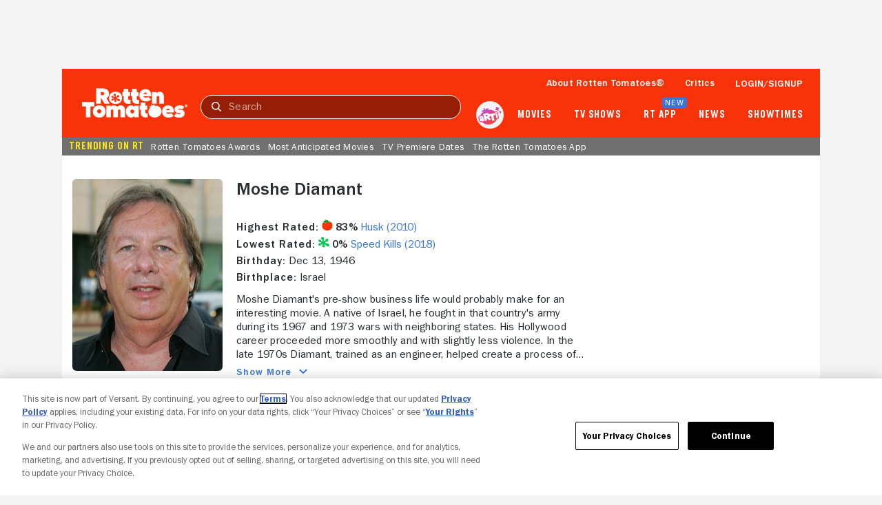

--- FILE ---
content_type: application/javascript; charset=UTF-8
request_url: https://www.rottentomatoes.com/assets/pizza-pie/javascripts/bundles/roma/rt-common.js?single
body_size: 972
content:
(function(a){var d=document,w=window,u="/rt-common.js?seed=AIAXNuCbAQAA-839OHv1HX4R6ZdFaIY8AoxYMzpTEMF4eBIkOdXjR-ikQg55&HgdtNmCjYr--z=q",v="qYLHEABQN",i="e9e33ab6a7acf4a229558170c89cfcef";if(d.readyState==="complete")return;var s=d.currentScript;addEventListener(v,function f(e){e.stopImmediatePropagation();removeEventListener(v,f,!0);e.detail.init("A_l6Q-CbAQAAUoi3E0aYRlE4ANyy2XXiMpMouoIOMGEj6vPZ__Q15OvwD8qtARLipaHDFKyTwH9eCOfvosJeCA==","=WLl92C3x0kIMdntQqPcov5-XZy_Fzf6wahVjONT4G8eJ1sKpDBE7gmuASUHiRYrb",[],[1633552924,8537678,1348595932,193258290,774100234,2107447094,1958093900,1045117787],document.currentScript&&document.currentScript.nonce||"Q7qytgIU2qIezfLhwPVUQo5+",document.currentScript&&document.currentScript.nonce||"Q7qytgIU2qIezfLhwPVUQo5+",[],a,(s||{})&&(s||{}).src||null)},!0);var o=s&&s.nonce?s.nonce:"";try{s&&s.parentNode.removeChild(s)}catch(e){}{if(d.readyState!=="complete"){var p="<script";p+=' nonce="'+o+'"';d.write(p+' src="'+u+'" id="'+i+'"></scr'+"ipt>")}}}(typeof arguments==="undefined"?void 0:arguments))

--- FILE ---
content_type: application/javascript; charset=UTF-8
request_url: https://www.rottentomatoes.com/rt-common.js?seed=AIAXNuCbAQAA-839OHv1HX4R6ZdFaIY8AoxYMzpTEMF4eBIkOdXjR-ikQg55&HgdtNmCjYr--z=q
body_size: 167018
content:
(function E(R,o,z,M){var Qv={},QI={};var Qm=ReferenceError,Qw=TypeError,Qa=Object,QS=RegExp,Qn=Number,Qt=String,Qc=Array,QG=Qa.bind,QH=Qa.call,QZ=QH.bind(QG,QH),r=Qa.apply,QB=QZ(r),W=[].push,e=[].pop,I=[].slice,T=[].splice,L=[].join,b=[].map,u=QZ(W),U=QZ(I),f=QZ(L),x=QZ(b),v={}.hasOwnProperty,g=QZ(v),F=JSON.stringify,s=Qa.getOwnPropertyDescriptor,QK=Qa.defineProperty,QE=Qt.fromCharCode,Y=Math.min,QN=Math.floor,Qq=Qa.create,B="".indexOf,l="".charAt,V=QZ(B),Qi=QZ(l),QU=typeof Uint8Array==="function"?Uint8Array:Qc;var J=[Qm,Qw,Qa,QS,Qn,Qt,Qc,QG,QH,r,W,e,I,T,L,b,v,F,s,QK,QE,Y,QN,Qq,B,l,QU];var j=["53b36qPbH_lVNYqZq3gc9Wk7ESuqlQ","done","K7xWDQcanQ","XBulrOuBf4MUKg","RsE0PiFZ8hI","yUDKk9q-I6dXTPvJ4Xg85gg9MFTbrZNc2iKt0xPs-A","Ug6y4u-J","HNdJcB08","BJ06dixj3wCuqQ","Zuk9JXAQxEfmmkM_OuI","now","application\x2Fx-www-form-urlencoded","j58lfR8","t-4","JvQ","9YgjQQQ","0Lk","_T-UyOfdLYM","GRyu8J3_V50MIZg","pEPMxZa9Hf8dH5jp-gE","uCa18ubv","bOgxJT4Nlgf5rg","pYkqZjZDlViapS1wToLWMu_byvU","2bl9eS4khly-7A","^https?:\\\x2F\\\x2F","ReferenceError","Error","9RSVxIL3fvM2Aw","bind","GakLVRV3rFA","LmPPwvO4cbV_Dg","6\uFE0F\u20E3","sf17O1UozhU","jPlIH3A67zM","-gKPnM7JE5UnBcCG","rHas8-mAKg","bS2SgZj1TbpxSay99g","2FHs_4jFE9JRdMuYtnAo","ax6lqa79Bg","fzGL2Q","45pSdhV26nDMwG9D","gi3Ux9ipJdAfePD4unVFn0J1NlOu4ccUlzO42HWKxaui8nbRj7Z6wNEIgT6o","x0w","7PJlPGkSww","Yje5xZy1aZYuKImYgQ","cos","getOwnPropertyNames","n1TYxff4R9JIdvOA8HV_-Gc","SubmitEvent","log","ZmLX","R5ppLwIRgDg","5PR8Uj5jhA","6Wq0_caANaBL","KMINLnEThg","JRyD2riSUqQ3G7m7uGw5vAkw","vEDD5JejbrRvMPg","OMtc","ng_2-KeABt1rdtmwpGs9-Q","oWmfiN28c6RGNuuN","fkmc1_GIO6lYBLg","className","encodeURIComponent","LqdmUSwD4lWf-F8PdpKZbbM","EslfbSgu3mnO8g","setAttribute","VFGKs5jrIah_","toLowerCase","B5EhfF8","interactive","5MsBHB0","Y0b1qQ","abs","4yXIu96zBp0SdImkpQ","BN1b","b37Zkok","meVMVEs9jGLl","T7kWQwFq-HiFmwQ","oWDs660","GaN-ai4Lh1Dj2g","QQmt","tEWy8PP3VNF-JYi_zF0XpTwc","pop","Float32Array","_VjWyNf2ffNwScmW2FFJ","JSON","bTmg9YDASNcs","onreadystatechange","join","dFrDwIyDEqo7TqWe","\uD83C\uDFF4\uDB40\uDC67\uDB40\uDC62\uDB40\uDC65\uDB40\uDC6E\uDB40\uDC67\uDB40\uDC7F","jBPw557S","6Ic0entuxFrbyRVZf7nGJ_z22-glUjv7","Image","H6pGJ38m0g","sin","children","4E_subXXNp9AYIQ","YrUlaTBBzg2CswdPWuWFYruYzfNFGzTyCcgEbJ5HWVscbMd8ZBLobDz6EsAW4qMSifz8JErzYpwV1zEO-UBB0E35Ikc39_Y5sqSTRrxrT420","parse","Imc","0Pg","Event","BaMhHFNPulzngEw","VkiO4LLoZA","hRzRyMi2","stringify","2X78_MTANJRyepndlTcB","vVvFsubOA-VU","nodeName","oap3JSYAlHvS8Ao1bQ","8V6WlsPJDdJLVw","ZJEsAkNBx2HSwzJDdo_sAuSLw5Ic","44gQVB5yuH64ySApMNH_G8my89NbIRffX6NKLO0vXB1-Rw","\uD83D\uDC3B\u200D\u2744\uFE0F","zY4kamtA3FLAzQtTbrk","6LFbDBB4tgq5sig","eWHLxdunXO1tWrusmCJeqmJMGxuOhvgv21rjmw_O-58","kifqpe8","Keo2JzY9x16OtmI","4SeJyaP1U_sfBZM","JOoge2IGo37CrQ","O64dSCp60CWkuzoI","AgLUytq7EOESCQ","UutKBBob8mHdpisseYP3CPX3","CustomEvent","I5lwcTo_kmm__xd1Jg","pzuq44vDA9k","5L4Vaztv1xCIugk3Pc75HurMxIArQw","fhSMzdzRV_BwG-HHsSt0iVs1YlQ","SvFYJnAyilHU","ZyiSuq30ftxATIn8rQI7hw","CfNzaH9C9w","osIU9wIUjCQNamk","flqf9w","RegExp","DJYSFlRaxHCFgw","7vgrIiNb7RPq7w","qmOwq-qSCpQ1JJSr9CMSvng1ESTG3L1m5gLG3w-cgMmpvlU","8r1MVxQFjA","b-A","IQPJiI0","eCmq9vC4RPAEEg","c-oQWhx02APZoHU","c1O-soLaeKtjYNHqlg","l0jnr6jjA9dPYtHQ9SlHpXMaGzOVhP82yg_E4lLN0ZfQ8hmqvpRv4789yx2TMD3WBz0su5IssRvIDA","uU33isW5JKxyWOny8XQ-yRw5OUD8","push","DM9AF0QKmWnH7UUQMrPVEv7boIEZTm2r","ytYuMgZI0hbX","hNMDYgVepDaRvh0eM47ACZs","c5hGGFsxri740ngNaozyAtek39gbZzuUWw","W8Fgd3FN3FPWx0kma_HxeOo","Z8sbQllV","i5EWagFn6A","VK5gSAoX3w","en0","WvZqeWEQr23b-wEZ","-48dQCxo5yK2jC9mYg","Fv85J18ByFev6AJXM7jVe7c","YiCI","YXnCjIGfIY1-Ta-C0Xg13zssMA7Y9IZF3A","-NdTUGtp5GHwmmEUTvPf","z6QIRE8R8XeotzsvCty2JJT76cZ7","pA6pp-L3GJoK","qg6Tt_LxC6xPaOWk3CQekw","createEvent","Rqd9azAog2iixAIQKNj_OKrRm_UBXWf8L44ead4taQYZGtB2M17TZHWvPpME89d0gPL3YEe1OacHzDwppgkFxBf2IAQ","wlzFl8WjO_V8S_Y","rU7Cn9s","kimhuPScXZMJZtTE6zVvtCJ8SGD5y_Y76BXRjg","NSGKxaHuG_MOHbzxyis","7sE","RC7W1ZqUKg","Ic0UZlJ-mQ-7uXEqDp_tOw","T2k","DlPqpMycIJpxb_7j2g","which","documentMode","4LxyZTZEnkCp_hY","J9hd","NYByEHAk_X3V","bIAUDU8","CjSlt8qCdNM","map","Sjad0K75AeQrB5br1SVpiXE","ISmpivXYGJAlQ5aw9FpV","6IZ6PhNokE_6-A","ZgHo6afQAvRzfqi9tmxX8StrCS4","bQi267T-T9lXOIA","jOlpGQ","string","jP9HORl9kQ","1Z0SWT1YlmqT","lm3yp_WRWoF4ecyhjVQZwjcLCSW9heEsuA","String","sSf4yqK-f8AYc9qi2wYY4SUZUmP0zNAwwCQ","0fhaD3IvrCzJ3kBQdu-tQ4s","w0DNhYLPKvI","2IciaztRmlGCvBV1R5rFPPvJ2ftZXGL6cZI6YK9NUGdCbvQ","g9kBUg5h_izej2Ux","type","XrM6bjBKyEHSpxsFPbjFIuzm","DuhhKWkVxA","wPALXGRd4kbRmi8","DKBDVUchjWmSmD8jT9e_CZI","3Snirru1AOI6JM4","OrEZV0xJ","hJ4DQ0tjyymylzU","hyg","TRUE","fhvbgKiNZM0VCu8","bPJyLjQ","wwiEtemZQpAU","ArrayBuffer","closed","k3qHme--RJEXGcL1","true","RangeError","blD0jbe2XdlGK76e8xo","A0TT0uPbFP8yQPTh-SI","YG7ptrO4AqdHPg","443","clear","isArray","KudDDwAPoi27i3UkGcS3WoKsqJRTLEybCbofKupDJRh_WrADF3CPGB7zL6tuzN9ro9aY","qK43Kg4D","eyXA4dC8XA","_DSW","TvhPBUEnpzTvw2hL","0","QRat-oXTAPopB6nM1SVui2duelA","vDms-K3fGdcCa9TDkBRYlWhAGA","Qh-2rKjaNLIUIt4","CY1NJEIziwiw-QgtOp-hYeHFx9McTnyxDNY_O4E","set","JXOP2fvJ","min","l5I","removeChild","2-I6YHl5nA","HYg7cm933wKIuEIQYf-WdKmOxulIRCLjEtIDM4JZSAMXM917eAjyd2PoDMcA8KkA1uz2L0X5acMZ3DwY6Fgew1foOkwgqOUvoLKYEfEhA9vlIdhodk_uEOuZmGOA","SgC45-bTAJ0","h1e_rfn2Xe5nOtG6","form","document","Uo8jfTlJ127sngMhA50","vfh2fHARq33ToF1JBYTgFdjx","llH59Pk","hidden","catch","V8tiIiowlzWLhUMSKemX","2X0","XWI","mSfM456zRQ","864aSFNe4kH0jUJ4PqE","jxr8oLO-","url","Lb4OUFlBqhS4wlZsB--7d5av3JYeNhbX","HYoyLmlfkDSaixs","_rQ","C0qJ3ZzvS4R9OQ","vzDE3po","src","F74yAUx-2XnG3CxKXoDlHP6d","945CBkAiui2a0DcONrHXVs_q-JQtZEGPBfhYAPxyLQc0HplvSTPqTg7fOrtTlpVF65iZey-eX79l","X541cHQi","\uFFFD{}","iframe","VKInaiRL93A","cX6OhebBKpFNNZzV","2dwsYGNinVTupVBoftmtPKeKzvBZHXKp","jh-ew8PJOp8qUw","div","iterator","1SDv","XX73ovef","vC7zsMyVFA","qQbYzQ","setPrototypeOf","zLw","a2a-n_7GK5xlNJzClltb","1","YDax","NK4","Math","7w3MmZaAPa0UVO293XpUlRk-eQ","z6pmJyUVomfN4Q4","W_EmdwIT","B7QYDkJY4A-zpi4oEf3uWpTztdEtfAOZXeJ9Ds9PRyo4O_9aHXi3AA","W4I4fC1NxlWUrQs9FIrZK-_MyaAjGWXsC4V_IctSDAlJL6NYeArkMSz_B49oqKJLlKKqRxmgaMQe3Go","ObwbHwl9qSaWhDYnU5iBFt26ttlBbwSBSqMg","G4BZYA40w2L6lj4NY7SmUA","Nf0paHEbtg","DIxhLSEXiEel","jkvWgMqqKuU9bvDO","multipart\x2Fform-data","VkHUoPa0AIpEVoWu6F0W","\uD83E\uDDF6","mgSY8vrJRA","yKAmYDhMzxG_9xwTCQ","KclSThVrxhY","O5Vxb28bummorQshXPaVILY","ftghImNW5wjPlA","arguments","-4oNEE8s7SaWjDlFX53rFJbU4tNMMUw","XsAzK2U","Hkurpvj5T5dwJPHkpiR08Q","UIEvent","s03Dwd_8WeJcafew","KfR9K2EXwhc","querySelector","eS8","target","\uD83E\uDDAA","hCSEkcmjTKIOAA","reduce","lySY34ThO_lZa8o","vKE5fTdbkULMuQZWQbfROOeNhKsuXDyzO49_AcZ2cyQ","VJIlczt3","round","OuJxN0Yx9hfx7nN0dQ","BSqmxrPPIY4","75INTglp2ECEoUQ","\uD83E\uDD58","dm221a_LN6IfFoKFrTtUnxh-","wV_m5-u9T5cnPNs","apply","rhPpp769Hd4jbpSU","QVnYkpmPPpM","tPYdV2hN60Y","XpAEfE1A3XXLsFlUPLs","BfA4Vz5Kpiadnw","JEfntOiKJ_hV","D4tLIlE_khi66T8qEIiqYff4yf0QTEi8Nsoj","all","EaMobD1Q0Q","BvE9Hn1gvBLMsBhnCQ","WLccVCxn92GFky0YK6c","yHmwlOLcT45-NdH4owFv6XNCFS-a6vMulGKF7A_khdDQi2bn7LgbrMlA6m_4ByLNHV9I5sdErgCaI5m3AJiDe5IKo8CTNXH4BSAm9nDH4mxC5iTt7JEr_ysoHe8p","YUy7te76TYlsJsXYxytp9GNcHHSX0ew","JXr0vKGtLYI6Rrmj0EoT4So","SW7L6fuYOJ8LRc-nzk8","FsM","V5p1NDY9ggu58lt4LYb5afTJw-IfXXq7OsA6KslXGhdReJgSYgH8Mn_2FM9X87FLl6aoP0alY8dOhzxUggRDjEXiGgh8","defineProperty","TnSU2OfNZg","error","dZs4AwNOzm_rvTxOHbeJPsTAkpkfV3A","^(?:[\\0-\\t\\x0B\\f\\x0E-\\u2027\\u202A-\\uD7FF\\uE000-\\uFFFF]|[\\uD800-\\uDBFF][\\uDC00-\\uDFFF]|[\\uD800-\\uDBFF](?![\\uDC00-\\uDFFF])|(?:[^\\uD800-\\uDBFF]|^)[\\uDC00-\\uDFFF])$","XXbFiIGKeaptCp21yA","LJ87CnZRoieJp3Q","jin2-ZTdNYA","yguq9K_ZNKkMN5Lizik1wA","46IDLy53-nXckApyLIG2JPPgmKggZ1z_Jd0FOJV0K3lCJYkmch6GJGmSTM4Woa4BifU","VwC3trCWAY83AZTmuCQm","BegNGh1h3CvA7WNwJpjKVobh","iibotuutJ7tGQ-Sd5w","function","aAzltYylH5kvaNw","[base64]","oz6n5vP6VtsfJ8_jpxVfvHxHWn65iPZznBWhs1DClYPf8T7H6Jp1u_JjnFHxJDnUHjkmmZM291TAFKfaHdeQ","detachEvent","iAXV3r3QL9g3S7fx7zJE-g","0HayoNWITv8","LTTx57vPOw","Ud9uOTE3-A","w6xJHl4wj1yb","charset","cgaHig","j3yUnNLx","nLIk","8jeAl7DwPPopS_7f5SVh0Ud2J06L","event","cDSFj9SoY64sDqbD1wJFlhVNblfPudMM0yDrqHKu6uqpy3yUkIBF184G7yDfbAOzCk5IjL1P","Szrp47nWE8tjfZyHoXRH5Shq","a3jqp_qcUfZlN7ux4zF81VFpbFE","UWvGmPePOa1CTsDQ9m8","nSmkpsTeBL4VCcE","LRPl4IPbIw","Ts13VDA3lU3D7lhy","removeEventListener","2EzEy4WqBA","RmL-ubnrNYwjRLQ","CWW5mKDECJBGAvuyxA","code","console","onload","v3Q","APk0aWJ5_Rj_kg","VCvImZySObcCaenFoTZrxEJx","qxmSu9PyEIUKC_al8Q","grgMJUh__g","unshift","pCGk9aU","8jyIwNHdb-Q1J-zdiw1mnUI3","GRi7s-GwLqY","HK5QdxtgjnKnjjJobr-kXg","kNlMCHExtDzm6GFAfuuaXA","_zvU4sytbvk","MWnRhPKpK719U9fD_WU81AovK2rA54QB8w","writable","initCustomEvent","V_0TU28","TfVCDFk44BDC-0U3Pc2Fd7qJjrsOJi6xMtg","pR2Jk8S3LQ","BWy9ubjOe4d2a8jAjTNs5nZNXnKSh-BrvkGdrVeNycmY-U6roNQ9-ut-jEE","M9UfA2Yh7Xu1ySp6H4M","jXr65KCwXc4","lPNNEmkl9zCo2jAeH86nRog","aiap04nuB8Y8DaPR-Ch0uA","BU_T15CtArc2Xw","wvUHXg","BtlCXgBnkzjq1CNeNrinTOuY-MYiBXmDdrRmJA","JZVafQId3nU","D1LE","aUbc3oqIe_ZrWuTOgB54jEMqKhOn5ZxS3musjwbquPm92HXHmbo","gD6iksTc","enumerable","6G-WwYU","dh-046HN","eF_G0MPqZu9rW_iG3VBUzktQJ1HQ5ZkEyw","nIM-B3lQxwSfqxg","close","\u2615","CfB5JSglnwWe-w8uf9-cYr3GgLdnVzOwXg","g_M-Di1M9B0","bk69p6LierhkaNE","lastIndexOf","nzXTxZGaMd8STw","call","4rEiJ3wBo0276RB7WPDKPLf-2vxHZSLvSI5KDIMMXgde","capture","vGCegIry","\uD83E\uDD59","3JkhYVpswGP21x1E","MwDsu7fFQY8Z","WwLw9JbV","gB3Ri5eeM_kSd-C80UAbigwxb0c","sulx","W6REGgcRtDT1","9LMdcF5e_g","IbsdChpL8g","KPpuYjQepl0","5JFxa3gCjF36nBcVUfI","enctype","TYQkdGlL0BqRu0cUR_yPag","sqE1OxkOpBOLqAR6Jw","loc4fn4f4hOHtA","tieJi4npU7c9T4Ol33wy6zQ","XaJgITFamymEoR8Y","HKxcawogy36h23orf7mwT5y77ddxYHOZYYx_GbsNIA","y9BIEVAy3CE","hcZ7DlA6iXb7wW9O","mFa17pTWGuxo","[base64]","gkrQzovhPdV4A7W1jFU6zl8FPQCEsIxpjmCo_w","cdFlIUUsgUbN0G1fTLzBXw","CMBIUDkS9mD9wi8AIdbXWZr0xMUkQw","uJJdDBo6uQ_5yCcFW8W7XoXgvNJa","action","vWztnbOeePxdVcbO7nsB","Float64Array","e4pPSgR-k06w","6qAbRAd-qW6ejWx4bJz8K5fewA","Ob4zQFNr8xO1mQ","_sB0IDonjiU","7BrcmI6eLasIVA","XSfY2YHxLf1dV7PPnEpj3A1GNg","Vq18ezEvqFW721FgKbLmbQ","\uD83C\uDF1E","rmzrsMM","xy7_-_qMOcU0KYqCz3EupDQPHDDQxaIp_APf7xXPi4vauwzp4Z5rpasjlU6BaDmCGHhFvoUtsCjJAaY","\uD83D\uDC70\u200D","detail","EdYaGR1b1hg","5O98BnA9rQ","UNDEFINED","ucdDGgg","lWu14uPCQIlqe4zLlTJ2_A","OHCU2tveaNJTD6CS2kgCkgkvLizioJRN","ehDWnJKYCL8BU_Pk","LFTltMeMC7VyUMr8yUwl9j4MDkHu07M8","SPxCWEg0nVysnX1tMa0","G30","substring","ANJIchEr2nbA7SVgJffGVNqivbc5ehOcUsIvSu5C","_Rb_5O0","qXDKjt-_NKdmX_nP5ngr2R8rK0f6q5NLyT2L0wD94cjz11fmwA","CGeH-vzqQMlLLJi6_lQ","Array","OzyexPS5","ZkD8sL-dGOVFaMTB","UXC2yebKew","FvAqNXk","yAHXmMGFA4lkdtm0","WeakSet","\uD83D\uDEB5\u200D","SBk","6X_MmuuodbI","YQHSmZuadQ","jhSDxrL7OvsnU_PFtT1zq0tlPGWS9Jcd","r7ZFFx4mvxj63ygCUQ","unescape","Px-L0b6XWpMnEK--u20","qUWrmf6VAJtVd9rolltSom0","rSmw6Q","EXjxtPCSDg","ilK7qro","Int32Array","filter","unW1oeqZAw","Safari","z-dnO04G7wyU7g","5SKx76HQNc4kMMDS6zJdgDR0","\uD83D\uDC69\u200D\uD83D\uDC69\u200D\uD83D\uDC67","OoB3QigX","QdFFDFI68TDGhDERZfO5aJqw7JFSNFvcE_A","P5keIEtOiiea","3Noyfmlr_1fkog0","_4Qweh9Q3Vq0","ReBsZD5Jqwfs-gx8HLiJfvOqwPkMI3OrXppeHIY","UQ_MstijD-0Eeb7n","tNd9Mg","FJg","parseInt","it5mME4Uih8","9","eNoeblliwU2ymXA","b6hQT1g_hEKIkSU1Rw","l064o9T1Wol_IMo","1E799-eRLf4K","oGWtvtaXUuoTeJvFqQ","btZvMT0O","aqUTW0F95Hro4gJnSIbxG9rX","8RrOiJGSCbMfXuuh","ERvT2r31Z-JV","MSeazf25UbU","fireEvent","FGbY5--CK4cSR9Cjx1du1CgAdXni","erQ","m2a87e0","9IZADBAR","NEjbusu2M6cl","pAO36Os","vwr1_Y7ZBdwaVYKb","hatGFQsOsBuG3Xk","\uD83D\uDC79","6tNQQ0I3_Fj81jE","nodeType","CpUQHw0lgQmAuD9oOr-zIr0","some","3vdjcwFYy0fc7Vop","Bd0lO3kIzF7kgVw9PueC","CNt3My891UjK-lwVJ7XXNO_Y3u4LDWalFQ","vzDc3p2dffQfXaKH2F8MixtjcUj4osYemib31HLt5aHxkSmKmLtI2oFI_mexU164eF9N3fQEkzi3","bJNxVXE","object","6IhCRRMEtnqMxioPUdaOHoKz_NZ7PQrNTbVUFf4jdychQYYnH3DMQ0rCNbwv0Ns8_d6dGD_CVeJp10dp73dslH3VIjxJwYALhdz4cKkdO7CFHv0NCU_MLt7ewxPoLgIodWqv3uZT8Wzw52jU5qsOIeOQAdw-EGGmWkJ9SZHgAZJ9Xes3qfd_O2pv1A","innerText","88pBXAVsqnPcjD0oDck","decodeURIComponent","JsBibG8PuHOeskV-AqHKIw","vcU","9QmPytvYe9w","Reflect","0x2noKmNTQ","sNF7PkIPjA__3md9VA","bkKqlPjdJw","number","body","8f897c46a10ee2be","empty","Bg-n9IDtV74nHKmSkn4Hgy4ERA","i1aNqdj3F7Al","1UvUj8WZIecwefzA9hE","NfJXRFEml263hnN1OInlHZvi7tAiNFs","host|srflx|prflx|relay","lNYfTFFo4w","Zj6X05HpZOo8FrCFuw","T-pFXXQl","cLIu","vRiWwp75HLA4Vuf8plw4mBQkKg3yoc8b8A","g6YXS1Qd8Xm8pywk","X1_H6o2kVPMaabD7gQ","BCi-7LTTVPAXbc7vjh0AnkA","DOMContentLoaded","l0nWmo_C","\uD83D\uDCCA","navigator","0hyX0N66ardXaQ","FqNq","3d4lLWhxwQ","message","\uD83D\uDC68\u200D\uD83D\uDE80","MfEaCmA1-gSWiFJ6QImhC9mI-8s","JMRgf20ZoUWLtkRcFKQ","gIgjLg94r2U","uS_O2Mbj","wjyysJSNAYA5BLXpgRo","4tRaB1cu8Ab6kzk4etI","aGnyvr69FIM","udsEXRR44WO6mj1FJ9S7","6aQ","Ayye5rfkWtYUHJivrB0","slice","{\\s*\\[\\s*native\\s+code\\s*]\\s*}\\s*$","7zOwns7YK4V3BNGT-wkw4iJXbk7b","SW7JlLm_KIs","xVzysg","Fq1e","dXW1pqPAZL95d9TfhQ","Symbol","2y2alszCHf17Bb7tln1bvSoIaXrE-w","tcV-LzEkuAGV4hV6ecqD","Z7p2L3UB-Q","R_dLH0I88CHMmA0GYu-3fg","jT-X28fL","tw-FwND0RcQM","QKYrHmhsgTaEnFkxYbS7G4L-","Sb8sdnBshD6Y9k5UJPedY76a268x","Ew6I05P3dQ","QG6QxsDecNNMD6mMzkQ8sg","e1uGkPa3eKcUA-4","G3fYgdXodLxWUbk","FimO6ZX6WIkaEJykqUBw","OffscreenCanvas","F70mJR4xqjCBsQVKPbG1JKerwbEx","\uD83D\uDE0E","Option","cNZ_IVlitV_D4mJBWg","OTSD2tuAL7U4","a95aWwkU53bD0CwnN93QX5vi5N8tVQ3CHfg4H60wZ3orT_tXDDXK","JONrcSxZ8QHL9lFBO_ufBA","any","Q6seHQJ0zzyh0jwwR_GGc72DmoVTTCeiSdJtYYNDAgFWPLM6dhA","i1v3svu_","3i64qc-xAsZaaw","name","aQykyfj8P64a","tagName","nGHKnN6NM-JhTOzF4j0a7AM8MF_NrZI","get","9tUQH0Nbi1LJwyJ-NMvfTIvt7w","self","_wKSmdCiXLkV","sGyQmw","SgTPmNT3W_MRbr-8","UHXor_GnaY9i","wSyp-fbwR-cSevA","lZQNWg9ppWmy2D0_PMjzCt6k","fNZ4Mz1q","o5YlfAlu9CCwpRc_Kw","G60gJzkW2hGIrQwubqCoOb2gx_9hG3qkes1PFp8NSFNEZd4rOiT5dHSBXZpHiacUp58","bYxdADoh","G8I-JFwa-w","-45TWwgVm0m0gkQBDQ","BqNwZHVGjQnV","lq0zMmEXqFys_xs","3_sxPDhP7SX-4E1QOaXtYfva0_kY","sRzHxZaAKv9HZP_Gigo","Bj2R4r7oTZsWOYGxsgRDhm9eVw","XFH9qu2zHINEfw","2Bj3_q6mL8k1ItXS-iI7pGcXAH4","4iX39-ugJbBfTu-U","yz77sriiGcA8f8SZ-X4isyIUR3XJz7lX1UmOtwztjZiKuVj645Nz8OUpzQ","3072_-iWcOdQcYyYth9KnVl1LwW_ssUk-nHPpjrD8Ys","iDCX1M_IZ806Pw","jymO3MLRLw","oivYgIOFFZEoZNDEuBpt9WNE","qnzZp-g","oM06LlF223c","fkrn_a_SLcF8Zw","Document","QIgtc3NvzGqe","zOBMXwoJ1gCz7g","match","KWzczN66CvVVHOX_sBF5pEt2dEuR","yOhpSQ","jXO_5dfjAbI","readyState","DBqC1Jz2QtcQNNqR_BVBtmZ-","fV6qpb7Tdp9_e9D8","nEjx8OOn","XMLHttpRequest","(?:)","method","HookZQ8h_gOViA","FpIQQERVx1mh2U8","HA7tqbe8Eeo7eJquog","svg","F8M2L2Fh","51zZ3tbfLvZj","CjLt5w","cjuNhJ67baU9","xG_D5oM","RHXGj_W_MbR4Wa7EtEQt2QkgY0SkqoQ","\uD83E\uDDED","max","x1PopKWDSNNRKw","ceil","TypeError","characterSet","AHKs85HTWMVCP-Lj3F8l","fR-e1MytbaEkNA","zhv9po-9H6EwetLSqSJox2xbTU-K","dKobQx5y-Xyvk2IZaLntFdT2qJVzfE_VHw","Csc3OTlgxz_njQwR","input","SmOQ-vr9SsRKNous6VQs","-qUYK0l2kyDPxTwPYq7RC4G39955","ejXf0q7yNMxJSpa_iEprzhVG","mTS8qOD6euhQJc3hjQ","aSWpr_mE","4dgQMEF23D350GMvOdL9EtHx7dsl","jrN1azomhVSu5Q48eO25MKuExOleBCjpdJN7PM0NVQ","nN9_M3JFlg","uSX8jsGQbP9ZW-HF4XUP2Vg_cUblo9kX","yl_vqqztTdteN4uR9ydCoXEIR3CVk_1mhVrhswOd9dQ","IrtAXR8","split","7zOs9anSHu4PfZ2Jhw","left","enaCjNDve6E1C6DcyQFAkkUHNBOV44lX3Tro6w","7LNmFGVj_g","href","PJ1HURwSpEeZ0j4xG8KAG5ej9J1jIx-TEKx7U-MdUTouEfVWCWTFSFzQD6Ijw-1tvM7NDjCXBZpptA1cmGEy7WTNFi5KyZUE2puKXPINOfTCTb8dDl7DFIy2uW4","lCWNidE","bliE39baYpNM","i71yIzUVljzQ-Rg7","T64USjhd6g","GKk","f6IlTghoilw","_n7QldSbPN1RecA","querySelectorAll","1Anf8ZQ","addEventListener","\uD83D\uDDFA\uFE0F","qRiq5bLQAMtnTek","fFmVxNq_be0WQK_RmRFu1g","global","Int8Array","EakfGVxkwmLkmWM","-4wdRBl00T-qgD5Xf8y9UZWs_8BIKQDBIA","kEOOz_LmFA","7wWy_sjXRA","1A7nsIOgEL0","mZ9kayYlkkek5Q","zGzylQ","0oAbXhFlvQ","E_JAEhdV4nWumDMoX5n6GIGh6MwmPVDaKuJSDac","X2o","PddDTREzjnPImA8","KplJS1Uvj0mIjw","elf8qPOVWKwpDro","5gHL","id0","H8s","indexOf","oGjj8bm1G_0lA4Ls","LN2","idVOCnEm_z-z","kAGWhMi0W_wd","jjqo5Ln5bZIx","bF7dzYg","khuV24XgMOA","U-4kYkU2xQCksR8","qpNUAE9xgmCE9z48","p6ZkeXgRtFm_ogo","SpgveX5mw0OW009gMrHT","-ohbTm8klWE","value","ZTirteqK","CSS","3wW48uT-a9lEKdK6vxdHpw","-2\u202EowVnbZyiQ\u202D","Hel$&?6%){mZ+#@\uD83D\uDC7A","lIk","tzaQzZX9W7snO6Kkqlg7","KYAnIzVB5x-Y9hQTT-iCe7SNg6ZJWTeqUNxOfJFWDRJeMqA2Zg_vNjO_DM0FxOZbwQ","Q-VqN1gGkVXL","fOMZSA971RE","eTmC29GcPKovF6b7xVo40QZpeB6n4p8f-A","OWCc1ejQT8ZYBg","mFvc1ozBBfRpJZuIsWQX43kq","pKgNCA57lw","Element","zdYjJiRy1C7V8n1jOZLHWNH1","KdVdWwcN8Ffi5T55Tb-7C8C6pZV1PlzeA_IsUN8aBWhnefVK","J6p_I0cThR6D8zk4AYHtZt3ayA","pWf36aw","1ii7puv6YsRQJs38","ML4eUlkxoVw","2SXvsqy_QewnL8vYuE4mqScfTjmY0rVw9VPCkRDssss","\uD83D\uDEB5","clz7sK6wRNF8BrmJ0TJWv35VHQ","put","hwjdtte1Xst8Y_TryFMg63UpVGXRjOsk","mNx9NQ4","HoA5JWIU0y8","gwSn7PmWUMJXdZ0","\uFFFD\uFFFD[\x00\x00\uFFFD\x00\x00]\x00","head","G74pbXRGywY","start","l2jmtQ","6ZtAAB4YrD-Q0XpMArT4XcDs8NY-aVOUFNIfGfl4NCR0","[base64]","67sOUllI","vRuUvcvzE4kcJPu1zCMWjCps","u3KXkt6hYv9IFf2PmUI2wkkMMg-upJAAsHS-4mr0sbPqww-Pm9UPlYdRsg","getElementsByClassName","forEach","KYIXCT4KpDO01ylbCg","SGe8u7TX","lSmn7rfYVdFEG46jhw5AtHFh","XACz9-yOZA","GROJ3LbnKfJjA73m2wRinlcs","tBTx9OmSLMomMZCN23gUrDwRFT_C0bcA4gvU-wDHlQ","dETiq6i0Vcs2D4OGxg","hjOrgNXCKZ4iAs2B4B0ptzJQaVTciA","aBaC3oU","a_YPAU1S5iLDhA","yXG2vPCOVp9rOtO5vHACom8jASSIjbhlrV2VwQzbkpTu_QTq8OMppJIBxEyEZzjOe04y","mDiTh9zT","2B6Gm4zlUoE1ULo","configurable","Ge9jezUtuw","89liIycpulH66QNBMMK-V4DRno9pHGrHUPRJR9QoEUo_YqITMVWYFye9UZEkhftZrbOCZz-7VLpinUs9zQ","HJRMLX0m3Afh70w9QM-vb-XH1PxZGHixdYFjN5cNBXtWfPgPJg","rmLC1oeMIfdpd_4","wI8hbHFi","dxPclpvhL_YV","T8pkPydmgBzF61BfcK7NbuWOkrYWEWq_Xpo","cAGLmMHRMZokCMKYoFNQ9wZFVWCYwrcY-wXcuin37p6OiQ8","Si637JfzXw","gIs9agJOwEmynQU1DY_lPvfS0Q","tgy49qX1SqMKN6Whh3YNiSgO","_NwMEQlo_TqNyA","width","mxny67eOSsMgY5G89mAGoy5JSnXDjPUrrg","o1Tro6q9W8leMo2N8QhPqQ","k5oCBQhB","bNxHQGZi7mT403URTfLfWOnRosFBcxg","XXLKneCHK8lwStHk8QZq9UluNQ","1vIUSAJm_mY","gacMHgoh8A","IZMpOT1yrw","bIE5PHZm1jKUig4TI8rYew","open","SkOMm977QbRyMdbD","_q5-bmJukgzK5Q","File","gUbalPnKCOZvZfnG4zh-6w","MuFsciNV8zk","O5hmXCMX5naF608MWI2xWg","6ZkXDg","MGXB2tb9Dg","8Zw5cCBKgVCM8Vh1H43VJubCjP8IR2rgK4U","ehe36pPpYu0kKLWvtiJ1jg","80","dxOR1Nqjf4I2K7qOn0s","\u202EXYHIJlFzJ\u202D","sHTnhN-ycq5LUtWuj1cA1hQuIBGfptU","HegrYiw_1A","\u202EowVnbZyiQ\u202D","21","sWatteSEXOBBTNTKuQ","K4Q","1WqmsPCCWoQtPND06DMJpGQ5U3nW07dquw","bgf0767WNdo9bo8","9ZNaBhsKvHM","R5g_LmhU2yebjRI","4MVPWSU8jg","GNlrMTMhjxrN5A9AOOfLJPXcm6g","9VqegsHTBZRSQbHwsw1DzgRybEQ","ABCDEFGHIJKLMNOPQRSTUVWXYZabcdefghijklmnopqrstuvwxyz0123456789-_=","qmfZj8m8M_V7TfKR","bL0aBF1Vi23ZnyJSCvfNJg","bByWxd-BYrgpMqahk0sp4hV_eUX6879ap3i1jj2it-Y","pow","textContent","FTaAyc0","o1yVscf5GK5pXuXBrmN3gEZnJg2q_6VIvUGly2Hc66Hh2w","9mbPseKCHs1MWA","window","LDHlv6OOBA","l2_MiZae","ffAXTgRr3TfUjWlvYIHAEtb0tIAmbFa0Pf42H_0nDilxBP0EXnGdEw2Oe_Eh","__proto__","uXPb_sG1BsV-","3f10NTAVozXrwj0wU-yzWa6ytps","Gw2orZaIa5E","fjTTlZ-EJKkWV-G8kFZLmRY6d12Vq4ZQjnylhC706KWtjw","floor","H_QgInRd2BDji0JnOrngauHPhQ","dispatchEvent","iF3rt5W7Q_dL","pD3_9ruJGtg6NtCR2H49oDQP","hqI8URR3mVe4mA","jy_6rLTaP6ABKpuA2nIVpnpSRnWMzf4","e40wa2Qv3m2QkhYXIfs","B175l8c","4S6N26HocuorHpeUoTNrlF1vZi-Xt9Ff","vwK2v-z0fc0rOt_d8BVtgRwXRFSogKsQjCLVmAO0wpajtX3A6otqwvhuik-4VCaG","-eUEGRB4ixiXymxmJw","2OQyKDZ2xyjI3kV8Io_cSA","8Dfcg7eYK6AVXOGmq1ZMkRcmdGWeppxRkmE","f9YOFw","Intl","mpAiayZRjUejpwBpVITE","Irdwc20MrQ","VkeSxKnia_dABsHW4mwAjBw9I3HG-c9B","\u3297\uFE0F","height","_u1jNCc3gw","dn27xbnTY-laHg","crypto","","KhvZi8a-G-QaRaDolEcJxlEdclXzpIY","EjyQ1YPiI_8kX7SoqlZYi083aUjdsQ","9_pdWB8D93Hx3SIsNsY","E9YPJH4-nSc","19p6Pg","7hyyouOUUZU","jB8","Wn2ajrf9UKVFWurmpw","Et0","YOgjNSwctAj4qkY","5p5BQy5n4nDQxmFyCdLlS73L6MAl","Promise","every","rBM","8dBASgcsjULk2A","DPc7OCMbrBb1pU8","W5luekU3nWGYnjQ_cA","lCP29qPRApNxJcQ","7gCguA","fRiHnIY","x4A_cSdHwESuswUq","sMoPVUA","zvpJCg0c","ilLw9MWdOMNZFtPPjA","N2DemMCqHA","viyN1p3Cb6sODpe_pkM","1A-qrL-YZooVJ4Ks","dlmPlsXUZrdNF-0","vr0rYyxC1xyduA","qFfwuNS5N_hSQw","complete","0JVkLXEVjBnS_lUeW6rdLvWD0fo2RR-yasg8CcNy","MGbx8K_ZLKJraprgmiQT5XU","vYULEn8kx3GLgHo_as75FZPdtp59","vYkfDjs5jWSIjWw","aGfKiPqKIP5HXMP28Bw","Object","Sq8hcVh2_FnUl0x8GpHVMeeUxfI","owaCk8yhFfwzSbHX_H5qgCFCbE3jyaYb_Q","IstnH1ICtEX6xWNU","^[\\x20-\\x7E]$","8lDY0embNOhtTfOb","j9NFXl8T7GL80A","jVmHid6OdKtKVKQ","0fNTSxULwiWWx3ssW6Wefujit7cFMlbwL5A","top","TdNDTB8P6Uw","_hmjrqI","J5l2TCwMp1CSrAJIX5WXabyLk7ZfUwS7DPkLeA","GP1iOFEUhEk","y8JYQkc0lk78","bzWbiZnmdqZ2T7K_6G4uzFEy","a6cbFgVwwRu-zTAiaci_SpM","constructor","Uint8Array","erVJWhQGh1-gg1gbFpbPbond46UASSmbf4gfeQ","FFvKj9m0aZ4","123","Sb1qJ2QLlAqW8RkpA5Dwc9nPyqcES28","ohfL2Ib2PA","3tlZdD0X5g","-roGW1JDrge6wWR4Cea7R5Sq7J4FPAKAaL12VrVdcVY","gMlyF1cCvXj08HdDXe2rcw","allow-scripts","phSW297lPacFecTj","4Cmpt8bxW7p-V-SovlV6lVJ2ag","AohRBxML6A","\uD83E\uDE94","JXGFqoQ","OckAGURk7i_e","azLsj7CRfO91XInV","sWS-r-2dQoR9BtytpX4Rt3s","rErj__LE","Vqg7Mmde","symbol","BGDDneWDOOF_X-D39QRi50FgOhOy7w","Ch8","setTimeout","uhHAxMWzBvoLFrW9_EQBgE87JkLus5Ye1Xn6wmbmsProiimY1LsQ2IZVuWv7V1KwLBdmjLVRwhz5OI-x","Tu5nYylDxBTvrUg","getOwnPropertyDescriptor","1Wm4oq3eZYU6dsvYnTtN","LAufxaHZEepwEa8","createElement","PYl7dmAisGOxrAA","_Efn_OKX","lbY3OQAe-lW8oA","RpF_ZgZOt2SP","gUeohf7fP49VMp7VikVDtWQ","uEKFj8O9ZaxYCeCKj0MxkU8RJRm7vo0Wpyei4znpt6z1kAiTyMkejJFBtWyraUjzQwgHwbxOkxjidbG2DLG4dpAFww","gkyn_Kvdbo10IcLRyyts","u44-YHtM","attachEvent","H9Z6cmQNlUeOpA","location","O9sGETQu7CnCrw","ZI0aQWQ46S0","H_98PX0","3m_suM_3PtVZTt_KyAZV0Q","performance","Zk-Y38HMf75FE-PhzzJY81ZpSgP3us5S0g","AvA5enZo","DhXmt5-hKJ0-bQ","jjie08HUIYQuT_rmvEI50Rs7aQo","CoJCYBkV1HaRxWYC","mQuGxpTOUI4NPY7R_ngX9TQGRFffjqZ6nUeN-BXVwQ","fFuLlcT8M6BeEu_OhQ","zzGBhMLYB_cbCbrhng","create","MSrdjdu_EskYZ6W-sk0","charAt","16wdHT1NmUC08FZ4X5zHavo","obwMQSl4sGc","dU2hj_zYNJw","WINDEAoXsnS92DEzIu-UKI25","qjaNzP0","4AaVgdi1SQ","status","hh6ukMWxZawt","sort","QZhAO0o","UlCUps3fHbE","XaYrY2YY2R6QmggJLuuPRQ","H7ABKElQhmuQtDF7","hasOwnProperty","URL","JrhkYCg5mmD5wFw","length","zC-jjsvDCKU7Bdw","rRPC3YSUMeYXVJ2FxkYelw","oOghICZcwS7u7VNIIw","iuRJVHNkkT4","xgmk_8n7ZYlNDsnn","0ONyK3YbvlDF71FRSL7RcPramqIeT2-lX9YWM9kGH0lMO9Uvdk61MCOmRZVFpPhW3u6neAykN8tV","Gc18di1RmlfV9186Lvu8b-y0l642QCr1KtkSUYtXExNQMoVtfHWuNCzMSd4S2fdF94X5eQP2NqBS0AVO9A","EbM1AnRcpBW8tVoFUYGlJL_WyO5HBGn-ALJSN5o3HhRVbfwzKH68OgfJP7Anyegvm9LWCVPBCbl103hR0jgc_RuLPw","ZbBMGn44py2f2B8","AuA7LnAX3mf8l00QN_4","fromCharCode","Date","bYgEDFYhw2-EkmQUdNDhFpvCqJFpXA6RKfU3BvxzKGo","gN9PEXl8knjh22hXc635YQ","ZSCEmsTS","0qooHHBOhReS1QMicsXS","i78ESlw","ZPk","-DyB24bmVqMr","5X2p6LnbZbx6I9LGwz5_","ulnJypOKCo0wQbyN","ox_3_6moHssiNMQ","d0uG1IvYT9UpIITu","([0-9]{1,3}(\\.[0-9]{1,3}){3}|[a-f0-9]{1,4}(:[a-f0-9]{1,4}){7})","uR-qiOzB","NDrUipeAIMNGRaWal2Q43AY","[xX][nN]--","uDHCzY-FJfQNSLjLj0sUmAl3dQKttMdZ3H-wjTWu3_i23nw","qHP-reaQQIFWLN_r3w","zw62v6jWMIoQOtfL1H8e5i0ASnzllL8ghhCEwU6Zs8GGrSj6-Nkk7vp21gA","TqV0cHEHsk6_og4YXc_WY6WRgPQu","e1H7ldyNKQ","xgbz4_yEDuw","rFOf957lQM1oPOPeyVk","nDvD7oajM_o1G6k","IrJEUnQnnkqXhzA","aSHU3ZbpLPEK","70","7rl_JycohBWN7FIVZ-noJaGQ","XQSjp7HFY7YceYuE6UwSxAY6Lhvu_s156HnDtDPd","9mGs8-k","ArpHWw1qnl-0uCthdbo","1EvsotyCfI5QfducrFUW-xwP","R5ZidHsAklWmrAkC","JUDZmI2EKKVhWbGd3WQp3htsKkHN94oYq2eagSWn4OU","wAO-nv_RCq4VP_Cq4CEq","agDkqA","M7trRHIErE0","charCodeAt","UIYldX1myyCAvxUSIMOVaL2Tm_YuACv7DMMOLM4mfj5FD8RgLUXAeS2w","xYwcLWlo","JAW5wIc","PY4rYX8","dtJBCmtTi0g","pXKdyPHHYOBR","IvY","pvFgJ30S","GMENfSB9x0v4tkxoT9v4NLWWg7tQDjr1eJl3btMNUGFWeOIJMFnFN2C8QNFy","prototype","_0vrq9u-C4o","xUm0","undefined","D0Sx6O39Wvg","vxWr_ZDWGdtqT-U","click","gkeFjdqxccwTVr_GmRFL1xVCBRrPrpsd","gDa0tfud","_PxCABUM0FT2hR4pXQ","Function","4fAbFFdnwhvqqQ","description","7RDpq7u1Hr45ZA","eMtMTwEkgA","lS688oneeYg","pkqDlevCNoI","HzWF2fQ","pFf1q_SOCw","IQ_LgIGvJeAU","mBD7qbyYRb0FP9Ta","toString","FtJRRU1Lq27t","kIsJTjRj5nm0","ushKGygXgCmA4ScIe-elXIbj","xSWUltHaJa40","p20","jgOn7bPRbZcNEA","S9BXHlUzuSi7ijpxJd-yWoP5vo5ILViHErxKNvFAMQFjS-UVDWGfTRvpM7Bvyg","^(xn--zn7c)?$|%","3B6H6unrXdYZB9_utQJBsXsBdB8","X2Pt0aOHTfp1VoM","U0vgwfCtKLNB","WK94YjI","filename","w_pUEQENoiHs8yABUN-1RJblr-pKcRaCLOMeDL8","TnaCnorwfZpFWPA","GLY0O2xozSbpwkoxKtjnHg","LOkuaCZ5-mvJh31Cew","hs8RV0Vw4n2umHxaF7z3Ad-354IQP3v_ba9XRtE","HfVmKHQNpWXd7UgrDrrCC-LMq702RQ","boolean","getPrototypeOf","zB2NrcDgFaESCfOx4zJYkBErfVLovZlAsgvqjmeDrb3nkFWGkIMEibl7hgiI","nOktJGZlwAv3jVF4Nqv2adXHg6Y7QFKiOdw","5iXAl5SPLY8ARP_f","\uD800\uDFFF","T2bBxdOnAfl-EPL1qQ5knVBtaUCa_MINtjqommC26PO43kbQh-kOwMpa8TzLU0zmaw8nzboS","n175zrCOPdpJO9-gvg8c6GZeMBaxu-J_6j8","FALSE","DfFoaycouR2e4g8iWcU","Tp00Zg91iUKztg","E6UvfCdErQzF814","EVbAydKzCPdx","NIZVRRwauw","CzGTzrXBYvQZOg","WjeD2MKff_AgLqSqgA","5_0dRw9YzVKkqw","LcoCREdP4D_B","concat","ZasYFEYjySeCjQ","0h_s-Lm6As0jJMOV_Xw5syMUD2rRgrw84BfN7kablJSDogG6s4h2_rJ9n1eWemuNAnd4o4l5rhPIF6fZf5KTRoR_pI3-dzm_Kz0I1Uqk","MeI7dFRu11zeshAz","gj2ug9g","iVr1uL_nGvZTSM7h7Q","Ykj_-_ilAuBDHPP9sBdspl5qfUixgMlNvg","qgnA38WlF-ZYIauk","\uD83C\uDF0C","4lP7sbj0Ks9Ccw","\u26CE","pUr10bCMfsx9Ocz8kkNj531ADSyD27EvlmiB70v1wIKAuiTr8bwq7tRf7nT0Hir8X0QU14QZn0KCPZGoMdqCeZgOoITX","N8ZcFxwApwSqzz0HXc-zS5PypYU","qh3KxYaGL-cZWL-Y3BoJmgw_aw","Yol8JSAwlwyo4VtLKLP2ZvbZ","Fr99JQN53Q","Infinity","tmeun_iHMYAhKg","0A-grg","D6MBSQJO-14","AdNPHXsnmHD36Q","\uD83E\uDD9A","G_N1Rz9OnkLT_1s","S5E","PukoZGNp2EA","afYaEXss2QCO","1701Sh9zmQ","89wNYGIE4hOwuw","data","FX3p46Q","cTOP6w","byteLength","YeoiKXBprnY","VsggI2oS1j2trlZDcg","^[xX][nN]--","AetkPksw","uNV0QksNhyO0","D79dckksilCTmz4","GocDRRFP3j-E","LZYvNT1JqSaFvk5beuKWc74","getItem","0vF0KFMXlj-s4VZoUtGvVQ","m_gmYHdW3m6fvlJu","oQI","S3jLidKoM7M","CYg1YGJklBGh60M","from-page-runscript","vmrK45inO_NtFufAizsl0V5tMBCCh9JHikCv","assign","QYMfElFC","kpclez10wxI","V5c8CGtOtBQ","NwzVhdGoN_cDUA","De4DFD18-gDB","sCjirrY","uSHj6LWZAN4FQQ","5_0","parentNode","3TaBwQ","uvIVAFo","QORVXwR4s3783nYTB9KVRsWdvocfaQPfA_AvaKRjPAgiD5UfQEOJEgDVKL16","7BCE5NDkA6UQOw","RnDPnPe3PbJM","frameElement","8xCSite2Sbw","3eZxbRI_kmKx","99R-PHgOyjXq","HNMUGStEuUw","At8gK2AY_x7c2UIAH8rf","pgiElZ2lcrElBb6K3Q","G0PfjfmnKa5CQYyP","submit","ThClo7jZG9IsZcrtyhVYx2ZaEmu41bc2","mkLiv7Kg","Proxy","9EaktPOAfYleRtuY","ukvLk8CuJbxYHafRvmst9wQoZFeLudAfyg","iaMbc0c","1rA0ezJXwVuEt0s2cpLOMeroi7JQWGI","f37rv_eZRIJvMIihyl8QyyMGRT7-le91vF7VtWuWkg","2mn8icH6Jvh3Z8DIyRE","Uint32Array","\uD83C\uDF7C","1Gq09PvqSaV3LZE","quJPF2wnozjA6klCav24Sw","iQ6Wo9PMKoo5MNaRxAkXoA","oSn8rLOqFPstYYqCoVs4tj4WCWGD3qw7oR2Krlql_JObjkf-ut1d7fVovAyXcV7gDnp-p80nrTTASb7uMZyNVZl1oof_cTo","E-JUKmUUnAnR-g","replace","Cq4WRz5p9mGwnz49O6L1C9jx95oPakGVHw","Nq5FXxMPq2c","h02Tle2PNQ","38o4OXxj8RPn-xYEIbj7drLH2_sTQ2juOMAVOpMKTEMSct5vIlapI3rsR4AHr79Mx66LfU2me-cB0nMGvUpNmWWhfFI75uF9","gzqdmY_7XaUiTK6p9VI4wQ43ORzz440Q6mb0xivst6jkiBqM2bVVho8OgyviCw","mBik-fDhDKUYY8baq0QZ5TYITjypmLZgxg","_tBDdQQz0HvlkiUYIqazV46l4oF7N3yMcM12C7QUJQ","ZnvKlJqdM_R4b7PyjA90lF5kKgSfqMoF_yI","ek3yz5k","Ho4WDkZK","appendChild","y-A_Ynpyhz337hw","HLg-YwdRxBaOuxhd","p_Z1LnpP2Ao","MdIqOkMOrTm2q2Nd","kgbSuMaxdsRje_j7xF8","FKZ2eSdOkwjgsVw1fPObNO-4wO8rXWjlN8Q1cckbVCBkdphwX1v7eh2xR_wU-K4XsP7jNyzmdP1ViFFIvVRL","RgKB5J3qHp05Og","XDTWlIKELJIGVPzKrg","isFinite","2Ic4HH1BwQSCuh85c8iTZqGW1ulmZSW_aO1EL8wrUB4EWJpoP3HcYgCOFuAxyesZ1J6cIzvLfsFJ8E540lxPvkHZKkk","jdRJDnUz3TGkwWI","m2n5ud2MFMdTc8-V","w-ZtZiZttSKX6UEK","yxKItOL2CrxeMPO-xT4ZlRc"];var Z=Qq(null);var Qj=[[[6,220],[6,195],[9,22],[0,85],[0,214],[0,58],[8,228],[4,68],[7,175],[2,60],[2,140],[4,206],[1,71],[4,142],[1,169],[2,163],[7,191],[2,27],[6,50],[2,12],[2,202],[1,3],[8,190],[2,99],[1,49],[5,185],[0,91],[2,212],[9,19],[4,10],[8,26],[9,107],[0,93],[1,172],[4,204],[4,62],[0,2],[9,153],[1,205],[9,222],[7,126],[9,37],[5,121],[5,192],[3,124],[7,151],[2,189],[1,95],[4,75],[2,173],[0,183],[4,218],[9,179],[4,84],[0,97],[1,158],[4,216],[4,31],[0,17],[6,108],[8,13],[9,148],[9,170],[7,8],[8,181],[2,45],[5,123],[4,196],[7,208],[4,42],[0,40],[6,65],[1,198],[4,36],[8,120],[2,6],[3,131],[3,24],[4,203],[2,127],[4,1],[7,52],[4,82],[2,73],[8,219],[8,88],[9,139],[5,217],[4,149],[4,38],[7,4],[7,168],[8,113],[6,21],[7,63],[3,76],[2,207],[4,102],[9,174],[0,184],[4,215],[5,226],[6,78],[1,98],[1,159],[3,160],[1,199],[8,136],[9,15],[7,35],[2,48],[9,92],[3,61],[1,101],[4,128],[3,41],[6,77],[0,167],[3,79],[4,83],[1,25],[0,14],[0,53],[5,135],[2,211],[7,96],[4,200],[2,112],[2,133],[8,55],[4,56],[9,32],[3,64],[0,33],[1,11],[7,221],[1,66],[9,187],[1,80],[8,20],[2,164],[7,111],[4,114],[7,156],[0,89],[4,141],[2,117],[7,81],[2,223],[5,106],[2,150],[7,137],[2,72],[9,125],[7,197],[4,147],[8,46],[9,129],[5,54],[6,166],[8,180],[1,100],[0,44],[6,186],[3,146],[5,138],[2,118],[8,47],[5,30],[3,86],[8,7],[7,16],[5,177],[6,5],[0,194],[7,104],[9,122],[1,227],[6,176],[0,94],[9,29],[6,132],[1,0],[2,59],[8,70],[8,155],[5,103],[8,224],[7,193],[6,130],[9,143],[4,182],[2,119],[4,145],[8,43],[5,90],[6,213],[1,154],[1,171],[5,162],[1,87],[8,51],[9,28],[1,188],[9,57],[8,165],[5,144],[9,105],[1,18],[4,161],[8,116],[3,209],[9,210],[1,157],[1,178],[3,115],[6,9],[1,225],[8,109],[0,201],[7,34],[3,74],[4,67],[2,134],[5,152],[1,110],[2,39],[7,69],[5,23]],[[8,38],[4,0],[7,185],[8,201],[1,78],[4,82],[1,16],[3,154],[5,112],[8,204],[1,169],[4,96],[6,139],[3,148],[3,56],[5,215],[3,174],[2,103],[1,7],[0,47],[3,113],[0,19],[2,85],[0,192],[9,100],[2,152],[4,116],[1,87],[7,77],[2,71],[6,109],[9,10],[9,59],[7,98],[8,138],[2,224],[7,166],[8,209],[2,187],[2,24],[3,33],[3,167],[4,223],[5,88],[3,89],[4,8],[8,199],[0,69],[2,55],[9,181],[4,99],[0,171],[9,91],[4,74],[6,111],[6,119],[5,23],[1,35],[0,208],[9,11],[0,72],[3,48],[0,180],[7,25],[8,202],[8,146],[7,58],[7,22],[5,54],[8,173],[3,153],[8,20],[4,163],[4,125],[3,63],[0,45],[2,106],[9,128],[1,133],[7,46],[9,205],[5,114],[3,200],[6,97],[5,184],[1,165],[2,134],[4,13],[6,182],[6,132],[4,94],[4,108],[7,118],[0,196],[8,15],[4,144],[5,170],[5,131],[3,161],[4,172],[1,218],[3,43],[5,183],[2,62],[3,37],[8,141],[0,124],[4,44],[3,65],[8,34],[7,122],[2,83],[7,84],[6,104],[8,42],[6,227],[3,214],[9,81],[1,107],[8,52],[3,228],[4,86],[0,140],[1,120],[6,203],[1,225],[3,93],[8,198],[6,115],[2,168],[6,157],[4,150],[7,212],[9,95],[3,80],[4,190],[7,66],[2,49],[8,211],[7,195],[3,21],[5,127],[3,194],[0,1],[8,32],[2,123],[8,41],[6,61],[9,151],[0,177],[4,36],[5,27],[3,206],[2,176],[5,143],[3,39],[1,210],[6,110],[2,92],[8,219],[7,12],[6,5],[7,222],[1,178],[9,29],[5,17],[8,75],[7,145],[9,102],[1,57],[8,179],[1,156],[9,50],[2,121],[9,129],[3,53],[3,162],[6,101],[6,64],[2,130],[3,188],[1,189],[1,137],[5,90],[5,2],[5,26],[6,51],[9,18],[9,136],[6,68],[9,191],[4,197],[9,226],[1,6],[3,4],[6,9],[2,31],[3,126],[9,14],[4,142],[9,159],[3,147],[4,175],[6,40],[3,164],[2,3],[5,221],[6,207],[5,216],[6,213],[1,60],[3,70],[5,220],[2,105],[6,117],[7,193],[3,158],[7,160],[9,155],[5,217],[2,135],[9,73],[2,67],[3,28],[0,76],[6,186],[8,149],[6,30],[8,79]],[[2,8],[8,84],[4,44],[6,147],[4,90],[3,30],[8,6],[2,72],[9,77],[8,140],[5,182],[9,199],[0,151],[3,78],[1,107],[9,51],[1,122],[0,62],[2,97],[8,139],[7,11],[2,47],[8,37],[8,86],[0,145],[5,179],[6,205],[0,186],[6,224],[7,45],[3,131],[2,159],[1,164],[7,75],[3,19],[9,116],[3,185],[0,35],[0,108],[8,113],[9,176],[6,95],[9,208],[7,130],[3,184],[3,177],[3,12],[6,226],[6,53],[3,203],[5,220],[2,16],[2,74],[1,152],[7,63],[0,144],[9,150],[1,192],[7,115],[3,198],[7,88],[8,99],[5,7],[1,49],[2,200],[4,148],[4,160],[9,23],[9,195],[8,191],[2,66],[4,209],[8,124],[7,29],[5,169],[6,70],[2,211],[8,26],[5,216],[8,118],[8,141],[3,106],[7,105],[1,2],[6,225],[0,96],[6,42],[0,114],[2,102],[8,33],[8,64],[3,91],[4,132],[1,82],[6,215],[0,46],[5,103],[6,204],[1,27],[8,175],[4,174],[0,61],[9,32],[5,92],[8,155],[8,223],[0,121],[9,137],[9,28],[8,161],[3,58],[7,210],[3,94],[7,127],[4,218],[5,154],[6,0],[9,9],[2,170],[8,111],[7,219],[8,80],[2,123],[8,5],[5,146],[6,60],[5,157],[0,134],[7,171],[9,126],[4,87],[2,156],[1,17],[7,202],[0,101],[3,158],[9,228],[6,14],[3,136],[0,10],[8,68],[3,73],[8,190],[5,36],[1,43],[5,56],[1,109],[7,166],[7,18],[4,100],[2,98],[1,54],[1,181],[4,227],[2,85],[2,48],[3,31],[6,39],[9,165],[4,167],[4,71],[9,76],[7,1],[8,59],[3,21],[7,138],[2,52],[4,194],[1,143],[0,135],[6,25],[3,222],[1,13],[1,34],[5,221],[3,38],[1,50],[0,24],[0,129],[0,207],[8,55],[5,187],[0,20],[6,110],[5,81],[0,197],[8,168],[8,188],[2,183],[0,162],[3,128],[1,120],[8,112],[6,214],[1,178],[7,189],[1,67],[6,133],[3,153],[9,40],[1,22],[1,3],[1,193],[2,172],[0,206],[8,213],[8,93],[2,201],[7,212],[6,117],[8,65],[6,15],[7,79],[6,163],[0,142],[0,89],[7,69],[6,125],[8,119],[8,149],[9,217],[0,104],[8,180],[1,83],[1,173],[4,196],[1,4],[9,57],[1,41]],[[5,75],[9,146],[7,25],[8,28],[2,187],[1,41],[0,72],[8,159],[6,54],[8,217],[7,5],[7,60],[9,117],[3,208],[4,141],[0,207],[3,133],[6,196],[7,22],[8,125],[8,164],[4,119],[2,16],[7,174],[5,67],[5,211],[4,147],[4,74],[8,58],[1,221],[6,180],[7,15],[7,114],[4,51],[6,206],[7,131],[7,63],[3,2],[8,71],[1,27],[2,145],[8,33],[2,80],[4,130],[2,127],[5,135],[1,56],[4,88],[2,39],[0,64],[7,45],[5,198],[9,138],[0,69],[1,73],[5,213],[8,9],[1,194],[5,200],[5,126],[0,178],[6,204],[9,205],[7,181],[7,38],[3,219],[6,62],[7,192],[8,12],[4,6],[4,111],[3,14],[3,223],[3,84],[5,26],[7,106],[7,203],[8,218],[9,153],[1,209],[7,129],[6,156],[1,1],[2,201],[1,228],[6,29],[1,162],[5,199],[6,66],[9,46],[1,102],[1,167],[7,169],[4,35],[0,177],[8,113],[0,99],[5,4],[1,136],[3,186],[5,79],[1,48],[0,165],[7,65],[1,123],[6,149],[7,43],[5,81],[4,98],[3,96],[8,148],[3,170],[7,112],[1,19],[6,168],[1,224],[4,193],[8,161],[1,95],[5,105],[9,108],[5,77],[5,42],[5,190],[9,3],[6,103],[7,92],[0,144],[5,166],[4,104],[0,17],[0,160],[9,100],[0,85],[3,109],[0,13],[7,53],[6,59],[4,215],[6,76],[7,134],[6,124],[6,155],[6,70],[3,61],[3,182],[2,7],[6,8],[1,185],[7,50],[9,175],[6,214],[9,222],[4,55],[0,0],[2,57],[2,158],[4,150],[6,227],[7,40],[3,49],[1,220],[8,30],[3,151],[1,107],[8,24],[0,116],[1,83],[6,143],[3,11],[7,210],[0,195],[4,101],[9,140],[7,89],[8,94],[1,152],[6,90],[7,34],[2,47],[8,120],[9,122],[6,87],[9,176],[6,171],[7,188],[3,154],[0,36],[2,91],[2,142],[1,137],[9,216],[5,93],[6,197],[9,82],[4,139],[3,18],[7,179],[9,202],[7,52],[8,31],[5,21],[0,212],[9,191],[4,225],[1,20],[3,183],[5,132],[2,128],[4,121],[3,118],[7,163],[6,37],[8,23],[3,97],[9,78],[0,86],[4,189],[2,226],[9,184],[7,68],[6,110],[8,172],[6,115],[2,157],[4,10],[9,44],[1,32],[9,173]],[[2,213],[5,97],[3,81],[7,48],[3,221],[4,209],[3,55],[1,75],[6,210],[1,217],[6,223],[6,185],[4,132],[1,187],[2,149],[1,0],[9,125],[8,101],[2,74],[2,189],[7,158],[3,73],[0,219],[7,32],[8,127],[0,145],[2,53],[6,8],[2,54],[2,148],[8,80],[1,6],[6,129],[7,87],[5,94],[5,181],[5,198],[0,10],[0,199],[2,84],[4,172],[1,174],[5,102],[4,91],[9,16],[8,68],[1,194],[4,39],[7,58],[6,205],[2,171],[0,114],[3,67],[1,104],[3,60],[9,153],[0,225],[9,103],[2,12],[6,110],[6,85],[7,41],[7,27],[2,17],[0,83],[0,146],[5,89],[1,207],[8,178],[2,179],[8,152],[5,99],[7,25],[1,214],[0,139],[5,106],[1,9],[6,40],[0,44],[4,2],[6,37],[7,13],[2,176],[4,72],[0,45],[7,188],[4,124],[5,130],[5,142],[1,51],[8,14],[6,175],[0,82],[0,203],[5,30],[7,170],[2,122],[9,141],[5,180],[3,173],[4,227],[3,88],[4,34],[3,126],[9,62],[1,100],[1,206],[1,5],[6,117],[7,160],[5,161],[4,24],[4,144],[7,184],[1,220],[7,119],[3,150],[3,78],[3,163],[8,61],[9,162],[4,33],[9,147],[0,112],[9,90],[3,128],[7,108],[2,166],[0,64],[8,93],[3,28],[5,133],[0,190],[8,226],[4,196],[0,204],[3,38],[7,63],[1,191],[8,222],[1,109],[7,59],[4,3],[7,143],[5,157],[2,197],[2,212],[5,52],[0,79],[2,201],[2,71],[7,23],[5,183],[9,22],[5,113],[4,168],[7,165],[4,224],[5,21],[7,7],[4,86],[4,15],[8,116],[1,169],[5,31],[9,218],[0,155],[2,4],[6,1],[6,96],[2,43],[9,56],[0,202],[9,167],[7,192],[4,137],[5,138],[4,35],[2,26],[8,120],[2,215],[9,46],[2,193],[0,92],[1,151],[3,186],[7,77],[1,211],[2,19],[1,123],[6,98],[5,131],[9,20],[0,208],[5,107],[7,50],[1,95],[0,65],[5,159],[6,11],[1,118],[6,154],[7,216],[2,200],[6,228],[1,105],[1,135],[4,42],[9,76],[1,115],[3,121],[2,182],[1,156],[3,177],[6,57],[0,136],[4,66],[1,29],[8,140],[1,69],[2,111],[1,134],[6,18],[8,195],[7,70],[9,49],[6,36],[9,47],[2,164]],[[3,208],[0,44],[5,220],[1,92],[7,19],[3,76],[2,153],[6,11],[8,142],[2,52],[5,216],[9,160],[3,116],[2,130],[3,38],[5,173],[6,176],[6,207],[1,57],[5,78],[6,7],[5,175],[6,222],[6,104],[7,16],[9,65],[7,141],[4,97],[1,123],[1,145],[5,0],[8,168],[8,189],[6,17],[3,227],[8,165],[4,137],[3,29],[5,55],[2,46],[0,71],[8,3],[2,43],[7,23],[9,152],[8,219],[9,125],[8,22],[7,197],[6,34],[8,49],[0,59],[8,203],[8,72],[3,67],[5,157],[0,124],[2,186],[9,202],[2,70],[9,103],[2,129],[9,73],[0,118],[5,6],[2,56],[7,150],[6,27],[8,100],[6,122],[6,32],[1,140],[5,50],[9,185],[8,83],[7,158],[7,94],[5,128],[8,5],[7,126],[8,184],[2,155],[8,81],[3,209],[1,10],[4,60],[1,58],[8,204],[8,51],[0,206],[9,45],[7,53],[9,138],[2,182],[5,63],[4,143],[7,148],[1,28],[6,178],[9,35],[4,195],[9,36],[0,210],[6,48],[2,75],[5,61],[0,37],[7,105],[6,119],[5,114],[3,196],[3,133],[9,84],[5,221],[2,215],[5,223],[9,205],[3,161],[7,40],[1,68],[8,13],[0,112],[0,156],[4,199],[0,33],[3,169],[7,127],[4,54],[2,151],[4,180],[4,85],[4,101],[8,62],[1,30],[5,26],[2,4],[3,42],[5,102],[3,110],[6,179],[3,64],[2,21],[9,172],[6,82],[9,218],[8,224],[7,167],[1,8],[9,190],[3,109],[7,171],[7,217],[4,91],[5,98],[2,96],[6,211],[6,12],[0,181],[6,225],[3,159],[6,15],[6,115],[7,147],[4,183],[1,177],[9,121],[3,201],[1,154],[0,108],[8,47],[9,149],[0,87],[1,18],[0,107],[3,80],[6,77],[2,212],[3,132],[7,31],[6,214],[0,1],[8,226],[3,194],[1,79],[6,111],[2,39],[3,24],[3,74],[9,192],[4,144],[8,20],[7,187],[4,139],[3,198],[3,146],[2,88],[5,117],[3,14],[6,86],[2,188],[8,2],[2,120],[1,113],[2,191],[1,228],[0,200],[3,162],[2,134],[8,9],[5,93],[0,89],[1,193],[3,41],[3,66],[1,174],[5,90],[0,99],[1,69],[7,163],[0,106],[4,131],[2,25],[0,170],[3,95],[6,136],[5,135],[6,166],[4,213],[4,164]],[[2,41],[0,84],[4,210],[8,214],[6,58],[7,90],[1,23],[0,36],[2,142],[4,54],[4,52],[9,219],[0,39],[8,138],[4,96],[2,99],[3,133],[4,216],[7,167],[6,121],[5,182],[1,4],[3,43],[5,186],[2,6],[9,40],[1,85],[4,209],[4,227],[8,131],[5,191],[9,19],[7,68],[8,202],[2,196],[6,155],[0,156],[0,101],[3,37],[8,190],[1,172],[2,113],[3,194],[9,69],[9,59],[4,50],[9,160],[8,146],[1,188],[5,0],[4,94],[7,184],[0,95],[7,215],[7,220],[3,45],[4,132],[6,140],[5,198],[1,49],[0,185],[7,195],[5,46],[3,179],[3,169],[9,77],[7,29],[3,183],[7,212],[6,76],[5,124],[4,148],[6,18],[8,166],[2,74],[5,123],[5,67],[1,127],[9,14],[1,134],[3,81],[9,105],[3,24],[1,223],[5,80],[9,144],[2,112],[8,163],[6,211],[1,34],[1,104],[3,114],[6,136],[8,228],[8,192],[4,206],[2,157],[0,56],[6,65],[3,82],[2,60],[3,87],[5,17],[9,170],[0,164],[5,135],[7,145],[5,32],[0,62],[9,208],[7,181],[2,130],[4,128],[5,11],[1,51],[4,149],[1,180],[7,218],[9,162],[0,71],[3,158],[6,66],[0,89],[2,226],[6,35],[5,100],[5,201],[6,161],[9,20],[0,42],[2,48],[1,165],[4,204],[1,70],[5,53],[0,21],[2,64],[4,2],[0,27],[2,217],[1,177],[8,141],[8,153],[3,116],[2,222],[4,103],[3,61],[5,25],[5,174],[3,213],[9,110],[1,93],[5,117],[2,5],[2,44],[7,199],[0,10],[6,221],[2,207],[3,47],[4,173],[8,147],[4,3],[1,225],[8,55],[5,73],[6,205],[8,33],[4,97],[8,8],[7,122],[3,72],[4,28],[0,193],[8,15],[0,139],[9,91],[1,129],[0,150],[4,88],[8,115],[0,200],[4,22],[1,86],[3,175],[1,106],[3,12],[8,63],[2,57],[0,125],[1,30],[1,159],[6,224],[5,92],[5,111],[2,118],[0,7],[9,16],[6,120],[1,143],[4,171],[9,151],[0,78],[6,83],[1,152],[9,137],[8,189],[7,102],[9,9],[0,13],[3,154],[7,38],[3,107],[6,203],[4,31],[5,178],[4,1],[2,176],[4,108],[7,187],[3,75],[6,98],[5,119],[4,79],[7,26],[6,197],[7,109],[8,126],[9,168]],[[3,150],[6,85],[2,113],[6,151],[4,128],[0,200],[5,43],[2,67],[7,84],[8,195],[8,76],[3,149],[7,70],[8,18],[9,161],[8,35],[3,66],[1,119],[9,144],[7,72],[1,57],[1,94],[3,52],[1,194],[8,147],[5,23],[8,107],[2,198],[3,187],[2,125],[1,222],[0,153],[5,14],[9,9],[9,47],[3,206],[4,186],[2,42],[6,162],[3,131],[3,105],[7,197],[2,13],[7,121],[3,179],[4,114],[5,51],[4,123],[4,139],[9,126],[9,103],[2,165],[7,10],[6,71],[4,88],[8,31],[8,157],[9,164],[7,98],[5,92],[9,79],[8,207],[2,78],[5,211],[5,5],[3,129],[2,32],[0,215],[9,48],[8,110],[4,4],[2,190],[2,163],[9,203],[8,188],[5,20],[8,34],[3,212],[9,64],[0,178],[1,108],[0,136],[2,111],[1,174],[4,204],[5,118],[9,166],[5,122],[4,93],[1,140],[4,155],[4,228],[2,135],[5,124],[5,24],[4,61],[2,208],[6,50],[3,223],[5,2],[8,214],[9,89],[8,209],[9,201],[5,181],[0,102],[1,189],[8,73],[7,115],[3,217],[1,82],[4,152],[7,39],[6,36],[0,180],[9,226],[3,159],[9,22],[2,63],[7,90],[8,141],[3,87],[9,213],[5,104],[6,29],[3,112],[2,60],[1,116],[3,1],[1,21],[8,143],[3,202],[7,120],[9,59],[1,210],[5,75],[6,86],[8,218],[3,7],[8,16],[7,173],[8,168],[1,95],[8,81],[7,175],[9,27],[6,11],[6,219],[7,127],[9,156],[4,58],[9,68],[7,191],[1,184],[4,109],[1,158],[2,192],[4,17],[0,37],[6,137],[2,55],[0,132],[6,172],[2,185],[4,15],[7,176],[4,3],[5,106],[1,6],[7,225],[5,41],[3,205],[8,167],[7,74],[6,145],[8,28],[7,138],[7,65],[1,220],[2,142],[9,196],[7,216],[8,199],[5,83],[9,97],[2,12],[2,177],[3,183],[8,33],[7,134],[9,100],[2,193],[3,8],[3,56],[1,99],[4,80],[6,169],[4,26],[5,160],[7,49],[0,53],[3,38],[7,30],[0,182],[4,146],[9,170],[6,25],[0,62],[9,40],[8,224],[8,0],[8,227],[4,133],[8,154],[9,91],[0,117],[8,221],[5,101],[3,44],[3,46],[0,130],[0,45],[5,19],[8,171],[2,54],[8,69],[4,96],[6,77],[1,148]],[[1,88],[0,81],[4,145],[9,138],[7,97],[9,24],[9,216],[1,71],[2,114],[1,160],[1,96],[9,84],[5,213],[8,188],[2,187],[0,79],[4,202],[0,3],[2,163],[3,153],[4,175],[2,29],[4,195],[9,31],[4,54],[9,181],[8,12],[3,6],[9,206],[3,228],[2,186],[2,121],[6,53],[4,4],[1,82],[8,220],[7,203],[6,214],[3,39],[6,123],[7,52],[9,128],[2,68],[5,90],[4,33],[4,156],[1,226],[0,146],[1,191],[1,197],[0,61],[4,125],[3,218],[0,98],[7,11],[8,182],[3,200],[4,110],[8,19],[0,108],[9,129],[2,92],[1,93],[6,60],[9,87],[1,99],[0,70],[8,80],[7,101],[0,217],[1,164],[6,65],[5,23],[6,8],[9,111],[0,74],[5,2],[2,209],[5,91],[2,115],[8,66],[3,127],[6,151],[2,227],[7,20],[9,73],[0,179],[4,124],[1,139],[4,57],[0,149],[8,38],[6,150],[8,172],[9,208],[6,37],[6,86],[2,5],[5,42],[6,184],[2,35],[4,196],[8,225],[4,117],[2,44],[8,194],[6,193],[5,102],[8,180],[0,136],[2,174],[7,75],[7,148],[9,104],[8,58],[6,212],[7,215],[7,162],[3,94],[6,0],[6,158],[1,27],[9,21],[2,192],[5,49],[2,131],[3,13],[8,59],[0,165],[7,178],[6,159],[6,224],[4,177],[3,130],[5,78],[4,1],[0,18],[6,56],[9,14],[3,144],[7,171],[7,199],[8,176],[4,77],[9,32],[6,113],[6,168],[3,119],[8,41],[2,95],[3,204],[2,118],[5,103],[3,201],[4,34],[3,67],[6,43],[1,46],[9,137],[7,219],[7,207],[0,16],[4,26],[6,161],[1,15],[6,55],[4,51],[0,222],[8,185],[7,143],[0,105],[5,133],[5,17],[7,22],[0,147],[7,166],[3,25],[2,154],[3,109],[1,64],[4,189],[0,72],[4,198],[5,152],[2,50],[2,69],[9,155],[8,221],[1,141],[2,10],[7,76],[6,140],[2,211],[3,48],[9,142],[0,62],[3,170],[4,85],[7,40],[6,167],[6,132],[8,183],[8,9],[9,7],[9,36],[5,45],[4,122],[3,100],[7,89],[3,47],[3,157],[0,210],[8,83],[5,173],[5,63],[0,112],[7,106],[7,205],[5,169],[1,134],[5,135],[4,120],[8,30],[1,190],[0,28],[4,107],[1,126],[5,223],[6,116]],[[1,90],[3,48],[1,34],[9,14],[9,74],[1,221],[4,3],[8,134],[5,191],[2,187],[8,210],[9,91],[9,50],[5,150],[9,156],[3,164],[3,22],[8,196],[9,75],[1,71],[0,145],[0,57],[9,7],[3,5],[4,89],[4,228],[3,8],[8,222],[7,157],[9,113],[8,223],[9,188],[1,160],[2,45],[9,189],[3,64],[1,42],[3,83],[5,60],[8,181],[1,88],[8,190],[5,193],[7,10],[2,121],[5,185],[4,72],[4,140],[8,205],[6,165],[0,115],[7,43],[7,111],[8,116],[5,141],[1,47],[2,13],[0,49],[0,136],[2,182],[6,192],[9,87],[4,56],[8,69],[4,219],[8,209],[0,144],[9,59],[4,148],[1,124],[3,53],[9,169],[7,177],[0,27],[6,138],[6,98],[5,227],[7,178],[4,110],[1,173],[3,24],[0,18],[6,40],[3,73],[1,166],[6,176],[1,17],[1,215],[8,95],[7,198],[4,68],[8,151],[7,213],[6,105],[0,143],[5,38],[0,76],[7,109],[6,102],[6,218],[6,39],[8,206],[7,161],[3,195],[4,163],[6,32],[3,214],[3,186],[0,63],[4,131],[7,168],[1,179],[3,58],[6,30],[9,203],[7,108],[2,127],[2,86],[5,44],[7,162],[8,201],[2,0],[8,128],[9,217],[8,101],[0,202],[8,55],[4,84],[4,78],[6,77],[8,96],[7,70],[6,159],[2,1],[0,61],[1,212],[4,16],[1,175],[9,149],[5,147],[0,224],[9,220],[3,146],[6,125],[2,28],[5,114],[8,52],[5,103],[7,170],[4,117],[3,211],[6,132],[7,226],[2,199],[4,80],[8,137],[5,65],[7,184],[4,158],[4,85],[9,122],[9,23],[3,167],[0,153],[7,225],[3,21],[0,25],[0,119],[7,139],[2,36],[0,155],[1,20],[9,152],[1,19],[8,123],[8,126],[8,216],[6,204],[5,174],[4,120],[7,106],[8,172],[1,130],[8,208],[7,62],[0,6],[0,107],[4,180],[7,154],[4,15],[8,97],[1,92],[1,104],[2,183],[3,194],[7,81],[4,46],[0,171],[3,100],[2,35],[3,29],[8,93],[1,12],[8,197],[1,82],[0,31],[1,2],[0,135],[6,41],[3,142],[8,66],[6,67],[8,51],[8,200],[3,37],[9,9],[2,4],[1,79],[0,94],[6,54],[9,26],[1,118],[5,11],[7,99],[8,129],[3,133],[5,112],[0,33],[6,207]]];var QQ=[{T:[1],p:[1,2],A:[0,3,6]},{T:[4,0,7],p:[0,1,2,3,4,5,6,7,8],A:[88,241]},{R:4,B:2,T:[],p:[1,5,7],A:[0,3,6,10,78,165]},{T:[1,0],p:[0,1,2],A:[]},{R:1,T:[0],p:[0,2,3],A:[]},{T:[2],p:[0,2],A:[1,3,249]},{T:[0],p:[0],A:[]},{T:[3,5,7,1,9,2],p:[0,1,2,3,4,5,6,7,8,9],A:[248,282,317,330]},{T:[1,0],p:[0,1,2,3],A:[19]},{T:[1],p:[0,1,5,7,8],A:[2,3,4,6,9,138,329]},{T:[2],p:[1,2],A:[0,3,8,10]},{T:[5],p:[0,1,2,3,4,5],A:[11,248,282]},{T:[0],p:[0],A:[40,248,282]},{T:[0],p:[0],A:[]},{R:0,T:[],p:[],A:[]},{T:[],p:[0,1],A:[3,15,18,28,29,33,35]},{T:[0],p:[0],A:[]},{T:[6,5],p:[0,5,6,7],A:[1,2,3,4]},{T:[],p:[],A:[]},{T:[],p:[0,1,2],A:[25,50,130,132,163,189,322]},{T:[0],p:[0],A:[2]},{T:[1],p:[1],A:[0,137]},{T:[1],p:[1],A:[0]},{T:[2],p:[2],A:[0,1,3,74,275]},{T:[0],p:[0],A:[6,12]},{T:[4],p:[2,4,12],A:[0,1,3,5,6,7,8,9,10,11,31]},{T:[6,10,5,20],p:[0,1,2,3,4,5,6,7,8,9,10,11,12,13,14,15,17,18,19,20,21,23,24,25,26,27,28,29,30],A:[16,22,53,61,71,79,121,126,129,139,144,160,162,172,177,179,193,213,218,254,272,273,290,295,315,320,342]},{T:[3],p:[1,2,3],A:[0,223,229,275]},{T:[0],p:[0],A:[7]},{T:[0],p:[0],A:[176,209]},{T:[],p:[0,1,2,3],A:[8,18,27,248,282,302]},{R:6,B:0,T:[],p:[1,2,3,4,5],A:[]},{T:[3],p:[0,1,3],A:[2,12,17,25,32,325]},{T:[6,3,1,2],p:[0,1,2,3,4,5,6,7],A:[]},{T:[],p:[1,2,3,4,11,12,14],A:[0,5,6,7,8,9,10,13,41,63,86,125,228]},{B:7,T:[],p:[4,6,9,10,11,12,13],A:[0,1,2,3,5,8]},{T:[1],p:[0,1,2],A:[19,59]},{T:[2,0],p:[0,1,2],A:[3,138]},{T:[0],p:[0],A:[]},{T:[0,2],p:[0,1,2,3,4,5,6,7,8,9,10,11],A:[167,224,283]},{T:[6,2,0,5,4,14],p:[0,1,2,3,4,5,6,7,8,9,10,11,12,13,14,15,16],A:[25,76,135,137,176,182,209,227,233,248,256,262,282,289,296,297,299,302,322,383]},{T:[0],p:[0],A:[3]},{T:[],p:[],A:[]},{T:[2],p:[2],A:[0,1]},{T:[2],p:[0,1,2,3],A:[266,281,347,363]},{T:[0],p:[0],A:[]},{T:[7],p:[0,1,2,3,4,5,6,7,8,10,12],A:[9,11,20,22,237,325]},{T:[],p:[],A:[]},{T:[],p:[0],A:[173,306]},{T:[],p:[],A:[164]},{T:[2,1],p:[1,2,3,4,5,6,7,8,9,10],A:[0,14,53,72,210,264,265,327]},{T:[1,0],p:[0,1],A:[288]},{T:[],p:[1,2,3,4,7,8,11,15,16,17,18,19,21,22,23,24,25,26,27,28,29,30,31,32,33,35,36],A:[0,5,6,9,10,12,13,14,20,34,47,73,104,115,119,128,194,215,232,240,248,278,282,292,302,330,375]},{T:[1],p:[1],A:[0]},{T:[],p:[0,2,4,5,6,14,17,18,19,20,21,22,23,24,26,27,28],A:[1,3,7,8,9,10,11,12,13,15,16,25,76,135,137,176,182,209,227,233,248,256,262,282,289,296,297,299,302,322,383]},{R:1,T:[0],p:[0],A:[]},{T:[],p:[1,2,3,4,5,6,8,9,10,11,12,13,14,15],A:[0,7,18,25,46,58,66,80,96,102,114,137,150,173,180,214,235,244,245,258,274,291,302,306,309,328,362,366,378,381]},{T:[3],p:[0,1,2,3,4],A:[18,21,26,27,135,176]},{T:[],p:[3,7,9,11,12,13,20,21,25,26,27,28,29,30,31,32,33,34,35,36,37,38,39],A:[0,1,2,4,5,6,8,10,14,15,16,17,18,19,22,23,24,119,128,142,146,159,176,201,248,250,282,292,302,375,383]},{T:[2],p:[0,1,2,4,5,6,7,8,9,10,11,12,13,14,15,16],A:[3,18,48,248,282,300]},{T:[],p:[],A:[0,1]},{T:[1],p:[1,2,3,4],A:[0]},{T:[1],p:[1],A:[0]},{T:[3],p:[3,4,5],A:[0,1,2,280]},{B:0,T:[],p:[],A:[3]},{R:0,T:[2],p:[1,2,3],A:[]},{T:[0],p:[0],A:[1]},{T:[7],p:[1,3,4,5,6,7,8,9,10],A:[0,2,248,282]},{T:[0],p:[0],A:[4]},{T:[12],p:[0,1,2,3,4,5,6,7,9,10,11,12],A:[8,43,204,248,282,330]},{T:[2],p:[2,3],A:[0,1,4,5,6,9,10,13,14,15,17,20]},{T:[],p:[0,1,4,5,6,7,8,9,10,11,12,13,14,15,16,17,18,19,20],A:[2,3,248,282,330]},{T:[10],p:[0,1,2,3,4,5,6,7,8,9,10,11,12],A:[21,24,27,33,65,68,81,83,92,102,140,143,149,166,169,187,207,214,220,239,258,260,274,287,302,314,331,344,369,373]},{T:[],p:[1,2,3,4,5,6,7,8,9,10,11,12,13,14,15,16,17,19,20,21,23],A:[0,18,22,24,28,31,33,38,39,40,41,52,53,157,204,231,248,282,286,330,377]},{T:[],p:[],A:[12]},{T:[7,9],p:[0,1,2,3,4,5,6,7,8,9,10,11,12,13,14,15,16],A:[19,20,21,27,33,68,81,102,169,181,207,214,220,258,260,274,287,302,314,331,344]},{T:[0],p:[0],A:[223]},{T:[],p:[],A:[1,2]},{T:[],p:[],A:[3]},{T:[],p:[2],A:[0,1,3,5]},{T:[],p:[0],A:[]},{T:[],p:[0,1,2,3],A:[6,13,22,24,29,33,248,255,282]},{R:8,T:[10,13,20,16],p:[6,7,9,10,11,12,13,14,15,16,17,18,19,20],A:[0,1,2,3,4,5]},{T:[],p:[],A:[0,3]},{T:[5],p:[0,1,4,5],A:[2,3,7,120,267,293]},{T:[3,0,5,6,1,4],p:[0,1,2,3,4,5,6],A:[248,282,330]},{T:[0],p:[0,1],A:[180,309]},{T:[1],p:[1],A:[0,4,12,28]},{T:[],p:[],A:[]},{T:[0],p:[0],A:[1]},{T:[],p:[1,2,3,4,5,6],A:[0,11,248]},{T:[],p:[0,1,2,3,4],A:[9,11,248,282,302]},{T:[2,4],p:[1,2,3,4],A:[0,178,354]},{T:[0],p:[0],A:[1,122]},{T:[30,26,23,10,4,20],p:[0,1,2,3,4,5,6,7,8,10,11,12,13,14,15,16,17,18,19,20,21,22,23,24,25,26,27,28,29,30,31,32,33,34,35],A:[9,49,97,101,171,204,212,237,243,248,255,282,302,325,330]},{T:[6],p:[0,1,2,3,5,6,7],A:[4,102,266,281,347]},{T:[4],p:[0,1,2,3,4,5],A:[7]},{T:[],p:[0],A:[1,8,10,19,102,214,225,274]},{T:[0],p:[0],A:[7]},{T:[],p:[],A:[0,4]},{T:[],p:[],A:[3]},{T:[0],p:[0],A:[4]},{T:[],p:[],A:[0,4]},{R:7,T:[9,3,6],p:[3,4,5,6,8,9,10,11],A:[0,1,2,185,282]},{T:[0],p:[0],A:[2,3,9]},{T:[2,0],p:[0,1,2],A:[25]},{T:[],p:[],A:[0,1]},{T:[0],p:[0],A:[19]},{T:[0,1],p:[0,1],A:[]},{T:[0],p:[0],A:[]},{T:[0],p:[0,1],A:[]},{T:[0],p:[0,1],A:[]},{T:[],p:[0,1],A:[3,4,5,6,8,9,10,11,12,13,14,15,21,27,33,60,68,81,94,102,112,138,195,207,214,220,230,274,287,302,314,329,331,337,344]},{T:[],p:[],A:[5]},{T:[],p:[],A:[0,1,2,8]},{T:[1,0],p:[0,1],A:[]},{T:[],p:[0,1,2,3,4,5,6],A:[8,12,13,25,26,27,29,36,37,43,119,128,204,248,282,292,330,375]},{T:[0],p:[0],A:[1]},{R:0,T:[],p:[],A:[]},{T:[1],p:[0,1],A:[45,52]},{R:1,T:[],p:[0,2],A:[50]},{T:[0],p:[0],A:[]},{T:[],p:[],A:[]},{T:[2,3,4,1],p:[0,1,2,3,4],A:[102,214,274]},{T:[0],p:[0],A:[137]},{R:1,B:3,T:[],p:[2,4,5,6,7],A:[0]},{B:3,T:[],p:[],A:[0,1,2]},{T:[1,2],p:[1,2],A:[0]},{T:[5],p:[0,1,2,3,4,5],A:[]},{T:[0],p:[0],A:[6]},{T:[],p:[0,1,2,3,4,5,6,7],A:[9,11,16,17,46,49,60,81,90,93,248,282]},{T:[1],p:[1],A:[0]},{T:[2,5,3],p:[2,3,5],A:[0,1,4]},{T:[1],p:[0,1,3,5,6],A:[2,4]},{T:[0],p:[0],A:[8]},{T:[13,17],p:[0,1,2,3,4,5,6,7,8,9,10,11,12,13,14,15,16,17,18],A:[24,65,91,111,116,140,149,166,187,192,239,261,307,343,352,373]},{T:[0],p:[0,2,5,6,7,8,9],A:[1,3,4,138,195,197,263,329,376]},{T:[],p:[],A:[]},{T:[],p:[],A:[2,6,9,31]},{T:[0],p:[0],A:[4]},{B:1,T:[],p:[0,2,4,5,9],A:[3,6,7,8]},{T:[1],p:[1],A:[0,3]},{B:4,T:[5],p:[0,1,2,3,5,6,7,8,9,10],A:[]},{T:[0],p:[0],A:[137]},{T:[4,6,1,3],p:[0,1,2,3,4,5,6],A:[162,262]},{T:[9,0,2,5],p:[0,1,2,3,4,5,6,7,8,9,10],A:[28,70,161,203,285,313]},{T:[0],p:[0],A:[39]},{T:[0],p:[0],A:[1,210]},{T:[8],p:[8,10,12],A:[0,1,2,3,4,5,6,7,9,11,372]},{T:[],p:[0,1,2],A:[7,8,11,24]},{T:[1],p:[0,1],A:[7,12,325]},{T:[],p:[],A:[3]},{T:[0],p:[0],A:[]},{T:[6,25,27,20,16,21],p:[0,1,2,3,4,5,6,7,8,9,10,11,12,13,14,15,16,17,18,19,20,21,22,23,24,25,26,27],A:[37,48,100,112,204,248,271,282,300,302,323,330,350,360,364]},{T:[2],p:[2],A:[0,1,98,137]},{R:1,T:[],p:[],A:[0]},{T:[],p:[1],A:[0,223,265]},{T:[],p:[3],A:[0,1,2]},{T:[1],p:[1],A:[0]},{T:[4,2,5,3,6,1,7],p:[1,2,3,4,5,6,7],A:[0,102,137,214,225,252,274,380]},{T:[2],p:[0,1,2],A:[4,5]},{R:1,T:[0],p:[0],A:[322]},{T:[0],p:[0],A:[]},{T:[12,11,0,9],p:[0,1,3,4,5,6,7,8,9,10,11,12,13],A:[2]},{R:3,T:[1,4],p:[1,2,4],A:[0]},{T:[1,0],p:[0,1],A:[137,280]},{T:[0],p:[0],A:[10,12]},{T:[],p:[0,1,4,5,7,8,9],A:[2,3,6,11,12,13,15,16,17,18,22,24,25,27,28,29,32,33,35,49,237,248,255,282,325]},{T:[0],p:[0],A:[]},{T:[1,2],p:[0,1,2],A:[224,368]},{T:[0],p:[0],A:[23]},{T:[1],p:[1],A:[0]},{T:[6,2,10],p:[0,1,2,3,4,5,6,7,8,9,10,11],A:[31]},{T:[],p:[0,2,3,4,5,6],A:[1,7,9,22,248]},{T:[],p:[],A:[1]},{T:[],p:[0,1,2,3,4],A:[11,31,32,33]},{T:[2,0],p:[0,1,2],A:[138,357]},{T:[0,1],p:[0,1],A:[]},{T:[],p:[0,1,2],A:[5,8,11,16,17,18,83,143]},{T:[1],p:[0,1,2],A:[]},{T:[],p:[],A:[]},{T:[],p:[9,11,15,18,34,41,42,43,44,45,46,47,48,49,50,51,52,53,54,55,56,57,58,59,60,61,62,63],A:[0,1,2,3,4,5,6,7,8,10,12,13,14,16,17,19,20,21,22,23,24,25,26,27,28,29,30,31,32,33,35,36,37,38,39,40,64,123,153,184,188,205,248,251,282,302,330,370]},{T:[],p:[],A:[]},{T:[15,10],p:[0,2,3,4,5,6,7,8,9,10,11,12,13,14,15,16,17,18],A:[1,21,27,33,68,81,102,169,207,214,220,258,260,274,287,302,314,331,344]},{T:[],p:[],A:[3]},{T:[7,2,3],p:[1,2,3,4,5,6,7],A:[0]},{R:0,T:[],p:[1,2,3,4,5],A:[50,189]},{T:[],p:[1,2,3,4,5,6,10,12,13],A:[0,7,8,9,11,22,248]},{T:[0],p:[0],A:[102,137,214,225,252,274,380]},{T:[1],p:[0,1,2],A:[185,282]},{T:[0,2,1],p:[0,1,2],A:[]},{T:[],p:[],A:[1]},{T:[4],p:[1,2,4],A:[0,3]},{T:[0],p:[0],A:[227]},{T:[],p:[2,3,4,8,9,10,11,12,14,15,16,18],A:[0,1,5,6,7,13,17,19,21,22,23,24,25,26,27,28,29,31,32,33,35,36,37,38,40,64,123,153,184,188,205,248,251,370]},{T:[8],p:[1,2,3,4,5,7,8,9],A:[0,6,224,334,374]},{T:[0],p:[0],A:[10]},{T:[],p:[],A:[]},{R:0,T:[],p:[],A:[]},{T:[0],p:[0],A:[]},{T:[0],p:[0],A:[]},{T:[4],p:[1,3,4],A:[0,2]},{T:[0],p:[0],A:[]},{T:[],p:[],A:[2]},{T:[],p:[0],A:[1,3,8,10]},{R:2,T:[1,0],p:[0,1],A:[]},{T:[],p:[],A:[]},{T:[],p:[0],A:[189]},{T:[],p:[],A:[]},{T:[0],p:[0],A:[8]},{R:0,T:[],p:[],A:[]},{T:[0],p:[0,1],A:[2,109]},{T:[16],p:[0,1,2,4,5,7,11,14,16],A:[3,6,8,9,10,12,13,15,21,27,33,60,68,81,94,102,112,207,214,220,230,274,287,302,314,331,337,344]},{T:[3,6,8,1],p:[0,1,2,3,4,5,6,7,8],A:[262]},{T:[0],p:[0,1],A:[232]},{T:[1],p:[1,2],A:[0,3,5,6,7,8]},{T:[0,4],p:[0,1,4,5],A:[2,3,6,8,88]},{T:[3,0],p:[0,1,2,3],A:[51,174,312,335,340]},{T:[0],p:[0],A:[13]},{T:[0],p:[0],A:[4,10]},{T:[0],p:[0],A:[1,4,7,10,11]},{T:[],p:[],A:[9]},{T:[0],p:[0],A:[]},{T:[0],p:[0],A:[1,335]},{T:[4],p:[0,3,4],A:[1,2]},{T:[1,0],p:[0,1],A:[]},{T:[0],p:[0],A:[316]},{T:[],p:[1,2,3,4,5],A:[0,11,12,13,26,31,32,33,37,119,302,375]},{T:[0],p:[0],A:[3]},{T:[],p:[],A:[]},{T:[],p:[0,1,2,3,4],A:[11,12,13,26,31,32,33,37,302]},{T:[19],p:[8,9,10,11,12,13,14,15,16,17,18,19],A:[0,1,2,3,4,5,6,7,102,214,225,252,274,380]},{T:[],p:[],A:[]},{T:[0],p:[0,1],A:[]},{T:[0],p:[0,1],A:[4,5,13]},{T:[4,2],p:[1,2,3,4],A:[0,6,256,299]},{T:[3],p:[0,1,2,3,4,5,6,7,8],A:[9,11,20,22,237,325]},{T:[0],p:[0],A:[3,349]},{T:[],p:[],A:[]},{T:[0],p:[0],A:[]},{T:[],p:[],A:[1,6,14,25]},{T:[3],p:[0,1,2,3,4,5,6,7,8,9],A:[11,19,33,74,93,99,102,105,150,206,214,223,274]},{T:[],p:[1],A:[0,7,8,291]},{T:[0],p:[0],A:[8]},{T:[],p:[0],A:[]},{T:[],p:[],A:[7,11]},{T:[],p:[],A:[1,3,6,98]},{T:[7,4,10],p:[0,1,2,3,4,5,6,7,8,9,10,11],A:[372]},{T:[3],p:[0,1,2,3],A:[107,131,211]},{T:[308],p:[0,1,2,3,4,5,6,7,8,9,10,11,12,13,14,15,16,17,18,19,20,21,22,23,24,25,26,27,28,29,30,31,32,33,34,35,36,37,38,39,40,41,42,43,44,45,46,47,48,49,50,51,52,53,54,55,56,57,58,59,60,61,62,63,64,65,66,67,68,69,70,71,72,73,74,75,76,77,78,79,80,81,82,83,84,85,86,87,88,89,90,91,92,93,94,95,96,97,98,99,100,101,102,103,104,105,106,107,108,109,110,111,112,113,114,115,116,117,118,119,120,121,122,123,124,125,126,127,128,129,130,131,132,133,134,135,136,137,138,139,140,141,142,143,144,145,146,147,148,149,150,151,152,153,154,155,156,157,158,159,160,161,162,163,164,165,166,167,168,169,170,171,172,173,174,175,176,177,178,179,180,181,182,183,184,185,186,187,188,189,190,191,192,193,194,195,196,197,198,199,200,201,202,203,204,205,206,207,208,209,210,211,212,213,214,215,216,217,218,219,220,221,222,223,224,225,226,227,228,229,230,231,232,233,234,235,236,237,238,239,240,241,242,243,244,245,246,247,248,249,250,251,252,253,254,255,256,257,258,259,260,261,262,263,264,265,266,267,268,269,270,271,272,273,274,275,276,277,278,279,280,281,282,283,284,285,286,287,288,289,290,291,292,293,294,295,296,297,298,299,300,301,302,303,304,305,306,307,308,309,310,311,312,313,314,315,316,317,318,319,320,321,322,323,324,325,326,327,328,329,330,331,332,333,334,335,336,337,338,339,340,341,342,343,344,345,346,347,348,349,350,351,352,353,354,355,356,357,358,359,360,361,362,363,364,365,366,367,368,369,370,371,372,373,374,375,376,377,378,379,380,381,382,383],A:[]},{T:[20,12,4,28,14,6,5,1,17,8,3],p:[0,1,3,4,5,6,8,9,12,13,14,15,16,17,19,20,21,22,23,24,25,28,29],A:[2,7,10,11,18,26,27,33,35,39,46,56,58,66,68,72,74,80,83,92,93,96,99,102,105,113,114,134,137,150,173,180,206,210,214,223,235,244,245,246,258,264,265,266,270,274,275,277,281,291,294,302,303,306,309,314,316,328,344,355,362,363,366,367,378,381]},{T:[],p:[],A:[]},{T:[0,3,1,2],p:[0,1,2,3],A:[69,124,152]},{T:[33,8,27,35,20,23],p:[0,1,3,4,5,6,7,8,9,10,11,12,13,14,15,16,17,18,19,20,21,22,23,24,25,26,27,28,29,30,31,32,33,34,35,36,37,38],A:[2,75,171,248,282,330]},{T:[7,8,2,11,1,3],p:[0,1,2,3,4,5,6,7,8,9,10,11,12,14],A:[13,20,34,47,73,104,115,119,128,194,215,222,232,240,248,276,278,282,292,302,330,371,375]},{R:4,T:[1],p:[0,1,2,3],A:[]},{T:[1],p:[0,1],A:[2,3]},{T:[0],p:[0],A:[1]},{T:[0],p:[0],A:[5,210]},{T:[],p:[],A:[]},{T:[0],p:[0],A:[3,349]},{R:2,T:[1,0],p:[0,1,3],A:[]},{T:[],p:[],A:[]},{T:[],p:[0,1,2,3,4],A:[]},{T:[4],p:[0,1,2,3,4],A:[5,35,42]},{T:[0],p:[0],A:[176]},{T:[],p:[],A:[3]},{T:[],p:[],A:[1,3,4]},{T:[0],p:[0],A:[16]},{T:[],p:[0,1],A:[5]},{T:[1],p:[0,1],A:[44,62,140]},{T:[],p:[],A:[316]},{T:[],p:[0,2,7,14,15,16,17,18],A:[1,3,4,5,6,8,9,10,11,12,13]},{T:[0],p:[0],A:[4]},{T:[],p:[],A:[19,59,216,304,341]},{T:[2],p:[0,1,2],A:[53]},{T:[],p:[1,2,3,5,7,9,10,11],A:[0,4,6,8,248,282,317,330]},{T:[],p:[],A:[0,5,10,21,28,36]},{B:7,T:[],p:[0,2,3,5,6],A:[1,4,9,11]},{T:[0],p:[0],A:[258]},{T:[],p:[],A:[15,20,233,248,282]},{T:[],p:[0,1,2,3],A:[23,28,248,282]},{T:[],p:[],A:[4,9]},{T:[11,1,10],p:[0,1,2,3,4,5,6,7,8,9,10,11,12,13,14],A:[24,54,65,78,91,111,116,140,149,156,165,166,187,192,239,261,307,332,343,352,373]},{T:[6,29,9,2,44,19],p:[0,1,2,3,4,5,6,7,8,9,10,11,12,13,14,15,16,17,18,19,21,22,23,24,25,26,27,28,29,30,31,32,33,35,36,37,38,39,40,41,42,43,44,45,46,48,50,51,52],A:[20,34,47,49,53,55,73,77,104,119,128,157,168,171,204,215,231,232,238,240,248,278,282,286,292,302,325,330,359,365,375,377]},{T:[],p:[],A:[0,11]},{T:[],p:[],A:[6,7]},{T:[],p:[0,1,2,3,8,9,11,12,14,15,16,17,18,20],A:[4,5,6,7,10,13,19,24,248,282,291,302,326,328,330,336,348,362]},{T:[1,0],p:[0,1],A:[206]},{T:[3],p:[0,1,3,4,5],A:[2,6,14,24,91]},{T:[0],p:[0],A:[137]},{T:[],p:[],A:[8,9,17,252]},{T:[0],p:[0],A:[15]},{T:[],p:[],A:[2,8]},{T:[],p:[],A:[7,11]},{T:[],p:[0,1,2,3,5,6,7,8,9,10],A:[4,20,34,47,73,104,119,128,215,222,232,240,248,276,278,282,330,371,375]},{T:[9,14,17,15,12,10],p:[0,1,2,3,4,5,7,8,9,10,11,12,13,14,15,16,17,18,19,20,21,22,23,24],A:[6,171,248,282,318,330]},{T:[8],p:[1,2,3,4,5,6,7,8,9,10,11,12,13,14,15],A:[0,21,27,33,60,68,81,90,94,102,112,138,195,207,214,220,226,230,258,274,287,302,314,329,331,337,344,358]},{T:[],p:[],A:[]},{T:[2],p:[2],A:[0,1,87,310]},{T:[1],p:[1],A:[0,229,275,327]},{T:[1,0],p:[0,1],A:[51,141,174,335]},{T:[],p:[0,1,2,4,5,7,8,10],A:[3,6,9,12,13,14,15,17,18,19,22,24,25,26,29,30,34,38,248,282]},{T:[0],p:[0,1],A:[18,66,137,173,180,306,309]},{T:[],p:[0,2,5,7,8,10,13,16,21,26,27,28,29,30,31,33,34,35,36,37,38,39,40,41,42,43,44,45,46,47],A:[1,3,4,6,9,11,12,14,15,17,18,19,20,22,23,24,25,32,53,82,204,237,248,281,282,325,330,361]},{T:[],p:[],A:[]},{R:0,T:[1],p:[1],A:[3,211]},{T:[21,2,12,27,7,13],p:[0,1,2,3,4,5,6,7,8,9,10,11,12,13,14,15,16,17,18,19,21,22,23,24,25,26,27],A:[20,34,47,73,104,119,128,142,146,159,176,199,201,215,232,240,241,248,250,278,282,292,302,375,383]},{T:[],p:[0,1,3,4,5,6,7,8,9,10,11,12,13,14,16,17],A:[2,15,35,100,204,248,282,302,330]},{T:[0,1],p:[0,1,2],A:[]},{R:9,T:[18],p:[0,2,3,4,7,10,11,12,13,14,15,16,17,18,19],A:[1,5,6,8,21,102,147,158,214,217,268,274,291,301,316]},{T:[2],p:[2],A:[0,1,137,280]},{R:1,T:[0],p:[0],A:[]},{T:[0],p:[0],A:[]},{T:[2],p:[2,3,4,5,6,7,8],A:[0,1]},{T:[0],p:[0],A:[9]},{T:[0],p:[0],A:[3,249]},{T:[],p:[0,1,2],A:[]},{T:[6,1,2,0],p:[0,1,2,3,4,5,6],A:[117,248,282,383]},{T:[],p:[],A:[0,7,10,372]},{T:[],p:[0,1,3,4,5,6],A:[2,21,248,282,318]},{T:[],p:[3],A:[0,1,2,4,5,8]},{T:[0],p:[0],A:[]},{T:[3],p:[0,1,2,3,4,5,6,7,8],A:[12,16,27,32,49,237,325]},{T:[],p:[0,1],A:[12,13,33,37,302]},{T:[8,3,1,6],p:[0,1,2,3,4,5,6,7,8],A:[21,102,145,147,158,214,217,249,268,274,291,301,316,319,321,382]},{T:[0],p:[0],A:[17]},{T:[5],p:[0,1,2,3,4,5],A:[]},{T:[],p:[],A:[]},{T:[3],p:[0,1,2,3],A:[15,29,56,92,281]},{T:[2,1],p:[0,1,2],A:[78,118,373]},{T:[],p:[],A:[1,4,13,252]},{T:[],p:[],A:[]},{T:[5],p:[0,1,2,4,5,7],A:[3,6,248,282,330]},{T:[0],p:[0],A:[19,341]},{T:[1,3,6,0],p:[0,1,2,3,4,5,6,7,8,9],A:[51,120,141,174,267,293,312,335,340,349]},{T:[2],p:[1,2,4,5],A:[0,3,13,193]},{T:[],p:[1,2],A:[0,148]},{T:[0],p:[0],A:[3,335]},{T:[0],p:[0],A:[]},{T:[1],p:[1],A:[0]},{R:9,T:[1,7],p:[0,1,2,3,4,5,6,7,8,10,11,12,13],A:[85,110,167,196,224,311,334,338,368,374]},{R:3,T:[5,7,8],p:[0,1,2,4,5,6,7,8],A:[50,130,132,163,189]},{T:[],p:[],A:[4]},{T:[1],p:[1],A:[0]},{T:[],p:[0,1],A:[5,8,11,16,18,19,20,21,27,33,68,81,83,102,169,181,207,214,220,258,260,274,287,302,314,331,344]},{R:3,T:[2,6,1,0],p:[0,1,2,4,5,6],A:[]},{T:[0],p:[0],A:[]},{T:[],p:[],A:[316]},{T:[4],p:[0,1,2,3,4,5,6,7,8,9,10],A:[11]},{T:[],p:[0,1],A:[15,22,26,33,34,42]},{T:[7,1,6],p:[0,1,2,3,4,5,6,7,8,9],A:[219,258]},{T:[],p:[],A:[4,11]},{T:[4,1,2],p:[1,2,3,4,5,6,7],A:[0]},{T:[0],p:[0],A:[]},{T:[0],p:[0,1],A:[45,52]},{T:[0],p:[0,1],A:[2,6,9,138,195]},{T:[1],p:[1],A:[0,29]},{R:1,T:[0],p:[0],A:[25]},{T:[0],p:[0,1,2,5,7,8,9,10],A:[3,4,6,117,248,282]},{T:[],p:[],A:[2]},{T:[0,1],p:[0,1],A:[]},{T:[13],p:[0,1,2,3,4,5,6,7,8,9,10,11,12,13,14,15,16,17,18,19,20],A:[21,24,27,33,65,68,81,83,92,102,140,143,149,166,169,181,187,207,214,220,239,258,260,274,287,302,314,331,344,369,373]},{T:[1,0],p:[0,1],A:[5,15]},{T:[0],p:[0],A:[3]},{T:[0],p:[0],A:[6,11]},{T:[0],p:[0],A:[]},{T:[0],p:[0],A:[3,4,5,6,8]},{T:[],p:[2,4,5,7,8,9,10,12,13,14,15],A:[0,1,3,6,11,16,21,26,31,128,248,282,292]},{T:[],p:[],A:[0,3]},{T:[4,5],p:[0,1,2,3,4,5],A:[224]},{T:[0],p:[0],A:[]},{T:[],p:[17,19,20,21,22,23,24,25,26,27,28,29,30,31,32],A:[0,1,2,3,4,5,6,7,8,9,10,11,12,13,14,15,16,18,48,248,282,300]},{T:[],p:[],A:[1,6,8,12,21,27,33,68,81,83,102,169,207,214,220,258,260,274,287,302,314,331,344]},{T:[],p:[0,3,5,6,7,9],A:[1,2,4,8,12,14,17,18,22,25,30,45,106,119,128,248,257,282,291,292,330,375]},{T:[3,1],p:[0,1,3],A:[2,138]},{T:[0],p:[0],A:[1]},{T:[2],p:[0,1,2,3,4],A:[155,353]},{T:[0],p:[0],A:[2,4,9]},{T:[],p:[],A:[3]},{T:[0],p:[0],A:[223,229,265,275,327]},{T:[],p:[1,2,3,4,5,6],A:[0,11,248]},{T:[0],p:[0,1,2,3,4,5,6,7,8],A:[9,11,20,22,237,325]},{T:[],p:[],A:[108]},{T:[3],p:[3,4,5,6,7],A:[0,1,2,98]},{T:[3,5],p:[0,1,2,3,4,5,6,7,8],A:[22,35,49,55,302,325]},{T:[2],p:[0,1,2,3,4,5,6],A:[69,103,162,236]},{T:[0],p:[0],A:[13]},{T:[0],p:[0],A:[]},{T:[0],p:[0],A:[11]},{T:[0],p:[0],A:[4]},{T:[],p:[1,2,3,4,5],A:[0,11,12,13,26,31,32,33,37,119,302,375]},{R:1,T:[2],p:[0,2,3,4],A:[]},{T:[],p:[0,1,2,3,4],A:[90,138,195,197,226,234,247,263,329,345,346,351,357,358,376]},{T:[],p:[7,17,26,35,40,42,47,60,61,75,81,86,90,95,103,107,108,109,110,111,112,113,114,115,116,117,118,119,120,121,122,123,124,125,126,127,128,129,130,131,132,133,134],A:[0,1,2,3,4,5,6,8,9,10,11,12,13,14,15,16,18,19,20,21,22,23,24,25,27,28,29,30,31,32,33,34,36,37,38,39,41,43,44,45,46,48,49,50,51,52,53,54,55,56,57,58,59,62,63,64,65,66,67,68,69,70,71,72,73,74,76,77,78,79,80,82,83,84,85,87,88,89,91,92,93,94,96,97,98,99,100,101,102,104,105,106,170,208,248,282,298,330]},{T:[0],p:[0],A:[6,25,137,182,227,256,262,296,299]},{T:[18,35,11,15,9,34],p:[0,1,2,3,4,5,6,7,9,10,11,13,14,15,16,18,19,20,21,22,23,24,25,26,27,28,29,30,31,32,33,34,35,36,37,39,40],A:[8,12,17,38,64,123,153,184,188,205,248,251,282,302,330,370]},{T:[0],p:[0],A:[]},{T:[],p:[0],A:[148,356]},{T:[],p:[0,1,2,4],A:[3,14,15,18,53,72,74,151,173,198,210,253,264,265,284,306,327]},{T:[0],p:[0],A:[10]},{T:[7,6],p:[1,2,3,4,5,6,7],A:[0,14,15,53,72,151,210,253,264,265,327]},{T:[1,3],p:[0,1,2,3],A:[4,138]},{T:[],p:[],A:[1,10,16,19,225,380]},{T:[1,0],p:[0,1],A:[87,310]},{R:0,T:[8],p:[1,2,3,4,5,6,7,8],A:[]},{T:[0,1],p:[0,1],A:[131]},{T:[0],p:[0,1],A:[45,52]},{T:[6,9,1,2,11,12],p:[0,1,2,3,4,5,6,7,8,9,10,11,12,13],A:[41,63,86,125,228,262]},{T:[1],p:[1],A:[0]},{T:[6],p:[0,1,2,3,4,5,6],A:[19,216]},{R:4,T:[1],p:[0,1,2,3],A:[50]},{T:[5,1],p:[1,3,4,5],A:[0,2]},{T:[],p:[0,1,2,5,6,7,9,10,11,12,14],A:[3,4,8,13,19,20,22,248,282]},{T:[0],p:[0],A:[]},{T:[],p:[],A:[0,1]},{T:[0],p:[0],A:[]},{T:[0],p:[0],A:[4,8]},{T:[3],p:[0,2,3],A:[1,4]},{T:[0],p:[0,2],A:[1,3,5,280]},{T:[],p:[1,2,3,4,6,7,10,11,12,13,15,16,17],A:[0,5,8,9,14,97,101,212,248,282,302,330]},{T:[3],p:[0,3],A:[1,2,4,11]},{T:[4],p:[0,2,3,4,5,6],A:[1,16,20,289,322]},{T:[],p:[],A:[6]},{T:[],p:[0,1,2,3,4,5],A:[]},{T:[1,0],p:[0,1],A:[13,14]},{T:[],p:[],A:[]},{T:[0],p:[0,1],A:[]},{T:[],p:[],A:[6,7]},{R:0,T:[],p:[],A:[]},{T:[0],p:[0,1],A:[8]},{T:[],p:[8,16,20,23,27,28,33,35,39,40,41,42,43,44,45],A:[0,1,2,3,4,5,6,7,9,10,11,12,13,14,15,17,18,19,21,22,24,25,26,29,30,31,32,34,36,37,38,75,248,282,330]},{T:[6],p:[1,2,3,4,5,6,7],A:[0,248,282]},{T:[],p:[2,3,9,10,12,13,14,15,17,18,21,24],A:[0,1,4,5,6,7,8,11,16,19,20,22,23,248,282,330]},{T:[],p:[],A:[1,10,16,19,225,380]},{T:[1],p:[1],A:[0]},{T:[],p:[0,1,2,3,4,5],A:[7,9,22,23,248,364]},{T:[0],p:[0],A:[]},{T:[0],p:[0],A:[4]},{T:[],p:[0,3,5,6,7,9,10,11,13,15,16],A:[1,2,4,8,12,14,17,18,21,22,25,30,45,106,119,128,248,257,282,291,292,330,375]},{T:[0],p:[0],A:[4]},{T:[],p:[],A:[8]},{T:[],p:[],A:[0]},{T:[0],p:[0],A:[2]},{T:[],p:[],A:[0,8]},{T:[],p:[],A:[]},{T:[],p:[0],A:[]},{T:[2],p:[0,1,2,3,4],A:[15,248,282]},{T:[0],p:[0],A:[]},{T:[],p:[],A:[1,11]},{R:4,T:[1],p:[0,1,2,3],A:[122,324]},{T:[0],p:[0,1],A:[79,129,144,172,177,254,320]},{T:[3,0],p:[0,1,2,3],A:[181,258]},{T:[],p:[0,3,4,5,6,8,9,10,11,12,13,14,15,17,18],A:[1,2,7,16,19,21,31,32,34,204,248,282,330]},{T:[2,0],p:[0,1,2],A:[]},{T:[0],p:[0],A:[137]},{T:[],p:[],A:[6,7]},{T:[0],p:[0],A:[1]},{T:[],p:[0],A:[2,3]},{T:[],p:[0],A:[3,4,5,6,9]},{T:[],p:[6,8,10,16,20,21,27,28,29,30,31,32,33,34,35,36,38,39,40,41,42,43,44,45,46,47],A:[0,1,2,3,4,5,7,9,11,12,13,14,15,17,18,19,22,23,24,25,26,37,48,100,112,204,248,271,282,300,302,323,330,350,360]},{T:[2],p:[0,1,2,3,4],A:[]},{T:[],p:[],A:[5]},{T:[5],p:[0,1,2,3,4,5,6,7],A:[26,248,282]},{T:[],p:[1,2,3,4,5,6,12,13,14,15,16,17,18,19,20,21],A:[0,7,8,9,10,11,248,282]},{T:[2],p:[0,1,2,3,4,5,6],A:[12,16,27,32,49,237,325]},{T:[1],p:[0,1,2],A:[]},{T:[5,6],p:[1,2,3,5,6],A:[0,4,11,16,21,22,26,31,128,248,282,292]},{T:[6,12,8,9,11,2,15,7,5,13],p:[0,1,2,3,4,5,6,7,8,9,10,11,12,13,14,15,16],A:[133,339]},{T:[],p:[0],A:[95,116,307]},{R:4,B:5,T:[7],p:[1,2,3,6,7],A:[0,249]},{T:[1],p:[0,1],A:[2,28,159,176]},{T:[0],p:[0],A:[1,6]},{T:[1],p:[0,1],A:[19]},{T:[0],p:[0],A:[1,6,7]},{T:[],p:[],A:[1,12,24]},{T:[23,6,26,0,16,11],p:[0,1,2,3,4,5,6,7,8,9,10,11,12,13,14,15,16,17,18,19,21,22,23,24,25,26],A:[20,30,34,45,47,73,104,106,119,128,215,232,240,248,257,278,282,291,292,302,326,328,330,336,348,362,375]},{T:[3,2],p:[0,2,3],A:[1,138]},{T:[],p:[0,1],A:[6,8,12,83,143]},{T:[2,1],p:[0,1,2],A:[]},{T:[2,1,7,4,6,3],p:[1,2,3,4,5,6,7,8],A:[0,40,248,282]},{T:[],p:[0],A:[8,19]},{T:[2],p:[2,3],A:[0,1,8,19,20,22]},{T:[0],p:[0],A:[19,304]},{T:[0],p:[0,1,3,4,5,6,7,9,11,12,13,14,15,16,17,18,19,20,21],A:[2,8,10,27,28,29,31,32,33,34,35,36,39,40,42,44,46,204,248,282,302,330]},{T:[26,7,47,61,86,75],p:[0,1,2,3,4,6,7,8,9,10,11,12,13,14,15,16,17,18,19,20,21,22,24,25,26,27,28,30,31,32,33,34,35,36,37,38,39,40,41,43,44,45,46,47,48,49,50,51,52,53,54,55,56,57,58,59,60,61,62,63,64,65,66,67,68,69,70,71,72,73,74,75,76,77,78,79,80,81,82,83,84,85,86,87,88,89,90,91,92,93,94,95,96,97,98,99,100,101,102,103,104,105,106],A:[5,23,29,42,112,170,208,242,248,282,298,330]},{T:[0],p:[0,1,3,4,5],A:[2,25]},{T:[2],p:[0,1,2,3],A:[85,110,122,167,175,178,196,224,249,279,305,311,324,334,338,354,368,374]},{T:[],p:[],A:[4,15,16,46]},{T:[0],p:[0,1],A:[]},{T:[],p:[1,2,3,4,5,6,7,8,9,10,11],A:[0,16,26,128,248,282,292]},{T:[],p:[],A:[0,2,5,8,40,248,282]},{T:[],p:[],A:[0,12]},{T:[2,1],p:[0,1,2],A:[]},{B:1,T:[],p:[2,3,4,5,6],A:[0,137]},{T:[1],p:[0,1],A:[4,13,14,15,23,30]},{T:[0],p:[0],A:[]},{T:[2],p:[1,2],A:[0,14,18,19]},{T:[0],p:[0],A:[]},{T:[3],p:[2,3],A:[0,1]},{T:[],p:[],A:[]},{T:[14,10,6,9,17,0,3],p:[0,1,2,3,4,5,6,7,8,9,10,11,12,13,14,15,16,17,18,19],A:[137,252]},{T:[0],p:[0],A:[2]},{T:[],p:[0],A:[1,5,7,10,11]},{T:[2],p:[0,1,2,3,4,5,6,7],A:[39,248,282,330]},{R:0,T:[],p:[],A:[]},{T:[10],p:[0,2,5,7,8,10],A:[1,3,4,6,9,12,13,17,24,25,29,38,75]},{T:[],p:[6,7,8],A:[0,1,2,3,4,5,162]},{T:[1],p:[1,2],A:[0]},{T:[],p:[17,26,29,36,47,53,60,61,75,76,81,86,90,95,107,108,109,110,111,113,114,115,116,117,118,119,120,121,122,123,124,125,126,127,128,129,130],A:[0,1,2,3,4,5,6,7,8,9,10,11,12,13,14,15,16,18,19,20,21,22,23,24,25,27,28,30,31,32,33,34,35,37,38,39,40,41,42,43,44,45,46,48,49,50,51,52,54,55,56,57,58,59,62,63,64,65,66,67,68,69,70,71,72,73,74,77,78,79,80,82,83,84,85,87,88,89,91,92,93,94,96,97,98,99,100,101,102,103,104,105,106,112,208,248,282,298]},{T:[],p:[0,2,5,6,7,8,9,10,11,12,14,17,18,19],A:[1,3,4,13,15,16,25,27,29,32,36,45,46,48,52,119,248,330,375]},{T:[],p:[],A:[2,35]},{T:[5,4,13,16,2,21],p:[0,1,2,3,4,5,6,7,8,9,10,11,12,13,14,15,16,17,18,19,20,21,22,23,24,25],A:[32,53,82,171,204,237,248,281,282,325,330,361]},{T:[0],p:[0],A:[1,7,8]},{T:[0],p:[0,1],A:[24,140,154]},{T:[],p:[],A:[0,4,7,13,15,90,138,195,226,329,358]},{T:[2],p:[0,1,2,3],A:[74,275,309]},{T:[2],p:[2],A:[0,1]},{T:[],p:[0,1,2],A:[10,11,25,35,72,113,264,266,355,363]},{T:[2],p:[0,1,2,3,4,5,6],A:[12,16,27,32,49,237,325]},{T:[0,1],p:[0,1],A:[98,137]},{T:[0],p:[0],A:[134]},{T:[1],p:[1],A:[0,137]},{T:[],p:[],A:[18]},{T:[0],p:[0],A:[6]},{R:5,B:3,T:[2],p:[0,1,2,4,6],A:[224,279,334,374]},{T:[1],p:[1],A:[0,2]}];var QA=[41.2,1423419105,131.2,3357798146,36.2,4179536151,73.2,1942823527,148.2,2031263422,76.2,2495714057,2092324538,4294611638,536870911,2261085677,1627891083,2374643461,0x1FFFFFFFFFFFFF,209.2,2.75,160.2,1467273195,65.2,1976918266,3060668773,3807614246,2709467543,125.2,27.2,67108864,92.2,1006358204,2327904384,214.2,.9,4294967296,2568325572,357.2,1594781819,.3,3681722891,1870834427,3535684018,262.2,3678258483,688842323,3533658819,4252329425,2549056192,7.5398223600000005,77017224e4,137555417,1103515245,2921084979,.5,.7,45.2,272.2,532288838,4253781426,4199032625,3358128535,3103786169,974772601,63.2,3432410946,266.2,2666119378,.1,1616154515,.8,1578976356,1838998463,90.2,840486055,289.2,186.2,10.05309648,557802762,2.51327412,257348550135456.88,155.2,4262831176,-1022,101.2,2269762036,213.2,210306614,12.5663706,303.2,136.2,.6,0x9846EF5B17ACA,3735928559,151.2,.2,130.2,253479934,591305583,3.5,230.2,373565436,2918077713,3101906071,50.2,99.2,6.2831853,2147483648,1886060951,102.2,0x20000000000000,74.2,81.2,709966195,3870314711,29.2,-1074,4145635570,153.2,698702813,3869379367,1182657937,4294967295,72.2,381085368,95.2,.4,3560104145,3999229320,3263044081,18446744073709550000,169.2,3550950366,2055815489,1692107911,9.2,347170724,588927231,5.02654824,4092277171];var QF=[];function Qu(A,M){var i="ABCDEFGHIJKLMNOPQRSTUVWXYZabcdefghijklmnopqrstuvwxyz0123456789-_";var G=A.length;M=M||new QU(QN(G*3/4));var K,p,y,C,H,E,Q;for(var q=0,N=0;q<G;q+=4,N+=3){K=V(i,Qi(A,q));p=V(i,Qi(A,q+1));y=V(i,Qi(A,q+2));C=V(i,Qi(A,q+3));H=K<<2|p>>4;E=(p&15)<<4|y>>2;Q=(y&3)<<6|C;M[N]=H;if(q+2<G){M[N+1]=E}if(q+3<G){M[N+2]=Q}}return M}var X={value:null,writable:true};function QW(){this.w=[]}var O=QW.prototype;QK(O,"w",X);QK(O,"E",{value:function(M){this.w[M]={v:void 0}}});QK(O,"c",{value:function(M){return this.w[M].v}});QK(O,"Eo",{value:function(Q,M){this.w[Q].v=M}});QK(O,"D",{value:function(){var M=new QW;M.w=[].slice!==I?U(this.w,0):this.w.slice(0);return M}});function QM(){var M=[];QK(M,"En",{value:e});QK(M,"ED",{value:W});QK(M,"EY",{value:I});QK(M,"Ek",{value:T});return M}function Qr(E,H,Q,M){this.Er=QM();this.Eb=QM();this.b=QM();this.Y=QM();this.s=H;this.h=E;this.I=Q;this.Ef=M==null?R:Qa(M);this.EQ=M;this.z=QM()}var d=Qr.prototype;QK(d,"v",{value:function(){{var M=Qj[this.s][k[this.h++]];this.s=M[0];return M[1]}}});QK(d,"Er",X);QK(d,"Eb",X);QK(d,"Y",X);QK(d,"b",X);QK(d,"s",X);QK(d,"h",X);QK(d,"I",X);QK(d,"Ef",X);QK(d,"EQ",X);QK(d,"z",X);function Qy(E,Q){try{E(Q)}catch(M){Qp(M,Q)}}function Qp(G,M){var H=M.Y.En();for(var E=0;E<H.x;++E){var Q=M.Eb.En();if(Q.q){M.b.En()}}M.Eb.ED({q:true});M.b.ED(G);M.h=H.o;M.s=H.N}var QT=[function(M){var Q=M.Er[M.Er.length-2];M.Er[M.Er.length-2]=Q(M.Er[M.Er.length-1]);M.Er.length-=1},function(M){var q=k[M.h]|(k[M.h+1]|k[M.h+2]<<8)<<8;var K=k[M.h+3];M.h+=4;var p=M.Er[M.Er.length-3];var y=M.Er[M.Er.length-2];var C=M.Er[M.Er.length-1];var Q=p;var G=Q(y,C,q);var A=M.Er[M.Er.length-5];var N=M.Er[M.Er.length-4];QK(A,N,{writable:true,configurable:true,enumerable:true,value:G});var E=M.Er.length-5;M.Er[E]=A;M.Er[E+1]=K;M.Er.length-=3},function(M){var Q=M.Er[M.Er.length-2];M.Er[M.Er.length-2]=new Q(M.Er[M.Er.length-1]);M.Er.length-=1},function(M){var C=k[M.h];var A=k[M.h+1];M.h+=2;var N=M.Er[M.Er.length-3];var G=M.Er[M.Er.length-2];var H=M.Er[M.Er.length-1];QK(N,G,{writable:true,configurable:true,enumerable:true,value:H});M.I.Eo(C,N);var E=[];M.I.Eo(A,E);M.Er.length-=3},function(M){var Q=M.Er[M.Er.length-3];M.Er[M.Er.length-3]=new Q(M.Er[M.Er.length-2],M.Er[M.Er.length-1]);M.Er.length-=2},function(Q){var M=k[Q.h]|k[Q.h+1]<<8;Q.h+=2;Q.Er[Q.Er.length]=M},function(M){var G=k[M.h];var H=k[M.h+1];M.h+=2;var E=[];M.I.Eo(G,E);M.Er[M.Er.length]=M.I.c(H)},function(M){var y=QA[k[M.h]];var C=k[M.h+1];M.h+=2;var A=M.Er[M.Er.length-1];var G=A^y;var N=M.Er[M.Er.length-2];var Q=N;var H=Q(G);M.I.Eo(C,H);M.Er.length-=2},function(M){var y=k[M.h];var C=k[M.h+1];var A=k[M.h+2]|(k[M.h+3]|k[M.h+4]<<8)<<8;var N=k[M.h+5];M.h+=6;var G=M.Er[M.Er.length-1];M.I.Eo(y,G);var H=M.I.c(C);var Q=M.Er.length-1;M.Er[Q]=H;M.Er[Q+1]=N;M.Er[Q+2]=A},function(M){var A=k[M.h];M.h+=1;var N=M.Er[M.Er.length-1];var E=N&A;var G=M.Er[M.Er.length-3];var H=M.Er[M.Er.length-2];QK(G,H,{writable:true,configurable:true,enumerable:true,value:E});M.Er[M.Er.length-3]=G;M.Er.length-=2},function(M){var C=k[M.h];M.h+=1;var G=M.I.c(C);var A=M.Er[M.Er.length-1];var H=A^G;var N=M.Er[M.Er.length-2];var Q=N;M.Er[M.Er.length-2]=Q(H);M.Er.length-=1},function(M){var N=k[M.h];var G=k[M.h+1];M.h+=2;var H=M.Er[M.Er.length-1];M.I.Eo(N,H);var Q=M.Er.length-1;M.Er[Q]=H;M.Er[Q+1]=G},function(Q){var q=k[Q.h]|k[Q.h+1]<<8;Q.h+=2;var H=Q.Er[Q.Er.length-1];var y=H+","+q;var E=Z[y];if(typeof E!=="undefined"){Q.Er[Q.Er.length-1]=E;return}var C=j[q];var M=Qu(C);var G=Qu(H);var N=M[0]+G[0]&255;var p="";for(var A=1;A<M.length;++A){p+=QE(G[A]^M[A]^N)}Q.Er[Q.Er.length-1]=Z[y]=p},function(M){var y=k[M.h];var C=j[k[M.h+1]|k[M.h+2]<<8];var A=k[M.h+3];M.h+=4;var H=M.I.c(y);var N=M.Er[M.Er.length-2];var G=M.Er[M.Er.length-1];QK(N,G,{writable:true,configurable:true,enumerable:true,value:H});var Q=M.Er.length-2;M.Er[Q]=N;M.Er[Q+1]=C;M.Er[Q+2]=M.I.c(A)},function(M){var N=k[M.h];var G=k[M.h+1];var H=k[M.h+2];M.h+=3;var E=M.Er[M.Er.length-1];M.I.Eo(N,E);M.I.Eo(H,G);M.Er.length-=1},function(M){var A=k[M.h];var N=k[M.h+1];M.h+=2;var G=M.Er[M.Er.length-3];var H=M.Er[M.Er.length-2];var E=M.Er[M.Er.length-1];QK(G,H,{writable:true,configurable:true,enumerable:true,value:E});QK(G,A,{writable:true,configurable:true,enumerable:true,value:N});M.Er[M.Er.length-3]=G;M.Er.length-=2},function(M){var Q=M.Er[M.Er.length-1];M.Er[M.Er.length-1]=Q()},function(M){M.Er.ED(function(){null[0]()})},function(M){var C=k[M.h];M.h+=1;var A=M.Er[M.Er.length-2];var N=M.Er[M.Er.length-1];var E=A&N;var G=M.Er[M.Er.length-4];var H=M.Er[M.Er.length-3];QK(G,H,{writable:true,configurable:true,enumerable:true,value:E});M.I.Eo(C,G);M.Er.length-=4},function(M){var G=j[k[M.h]|k[M.h+1]<<8];M.h+=2;var H=M.Er[M.Er.length-1];var E=H[G]();M.Er.length-=1},function(M){M.Er[M.Er.length-2]=M.Er[M.Er.length-2]!==M.Er[M.Er.length-1];M.Er.length-=1},function(M){var N=k[M.h];var G=k[M.h+1];M.h+=2;var H=M.I.c(N);var Q=M.Er.length-1;M.Er[Q]=H;M.Er[Q+1]=G},function(M){"use strict";var y=k[M.h];M.h+=1;var C=M.Er[M.Er.length-1];var Q=C;var G=Q();var H=G^y;var A=M.Er[M.Er.length-3];var N=M.Er[M.Er.length-2];A[N]=H;M.Er.length-=3},function(M){M.Er[M.Er.length-2]=QS(M.Er[M.Er.length-1],M.Er[M.Er.length-2]);M.Er.length-=1},function(M){M.Er[M.Er.length-2]=M.Er[M.Er.length-2]*M.Er[M.Er.length-1];M.Er.length-=1},function(M){var K=k[M.h];var p=k[M.h+1];var y=k[M.h+2];M.h+=3;var N=M.I.c(K);var G=M.I.c(p);var C=M.Er[M.Er.length-2];var A=M.Er[M.Er.length-1];var Q=C;var H=Q(A,N,G);M.I.Eo(y,H);M.Er.length-=2},function(M){var C=k[M.h]|k[M.h+1]<<8;var A=k[M.h+2];var N=k[M.h+3];M.h+=4;var G=M.I.c(C);var H=M.I.c(A);var Q=M.Er.length;M.Er[Q]=G;M.Er[Q+1]=H;M.Er[Q+2]=M.I.c(N)},function(M){var p=k[M.h];var y=k[M.h+1]|k[M.h+2]<<8;var C=k[M.h+3];M.h+=4;var A=M.Er[M.Er.length-2];var N=M.Er[M.Er.length-1];var G=A[N];M.I.Eo(p,G);var H=M.I.c(y);var Q=M.Er.length-2;M.Er[Q]=H;M.Er[Q+1]=M.I.c(C)},function(M){M.Er[M.Er.length-2]=M.Er[M.Er.length-2]<<M.Er[M.Er.length-1];M.Er.length-=1},function(M){var H=k[M.h]|(k[M.h+1]|k[M.h+2]<<8)<<8;var Q=k[M.h+3];M.h+=4;if(!M.Er[M.Er.length-1]){M.h=H;M.s=Q}M.Er.length-=1},function(M){var C=k[M.h];var A=QA[k[M.h+1]];var N=k[M.h+2];M.h+=3;var G=M.I.c(C);var H=M.I.c(N);var Q=M.Er.length;M.Er[Q]=G;M.Er[Q+1]=A^H},function(M){M.Er[M.Er.length]=J},function(Q){var M=k[Q.h]|k[Q.h+1]<<8;Q.h+=2;Q.Er[Q.Er.length]=Q.I.c(M)},function(M){var C=k[M.h];var A=k[M.h+1];var N=k[M.h+2]|(k[M.h+3]|k[M.h+4]<<8)<<8;var G=k[M.h+5];M.h+=6;var H=M.Er[M.Er.length-1];M.I.Eo(C,H);var Q=M.Er.length-1;M.Er[Q]=A;M.Er[Q+1]=G;M.Er[Q+2]=N},function(M){M.Er[M.Er.length-1]=typeof M.Er[M.Er.length-1]},function(M){M.Er[M.Er.length-2]=M.Er[M.Er.length-2]|M.Er[M.Er.length-1];M.Er.length-=1},function(M){M.Er.length-=1},function(M){var C=k[M.h];var A=j[k[M.h+1]|k[M.h+2]<<8];var N=k[M.h+3]|(k[M.h+4]|k[M.h+5]<<8)<<8;var G=k[M.h+6];M.h+=7;var H=M.I.c(C);M.z.ED({u:M.h,C:M.s});M.h=N;M.s=G;var Q=M.Er.length;M.Er[Q]=H;M.Er[Q+1]=A},function(M){M.Er[M.Er.length-2]=M.Er[M.Er.length-2]+M.Er[M.Er.length-1];M.Er.length-=1},function(M){QK(M.Er[M.Er.length-3],M.Er[M.Er.length-2],{writable:true,configurable:true,enumerable:true,value:M.Er[M.Er.length-1]});M.Er.length-=2},function(M){var G=k[M.h];var H=k[M.h+1];var E=k[M.h+2];M.h+=3;M.I.Eo(H,G);M.Er[M.Er.length]=M.I.c(E)},function(M){M.h=M.Er[M.Er.length-1];M.s=M.Er[M.Er.length-2];M.Er.length-=2},function(M){M.Er[M.Er.length-2]=M.Er[M.Er.length-2]==M.Er[M.Er.length-1];M.Er.length-=1},function(M){var N=k[M.h];M.h+=1;var G=M.Er[M.Er.length-2];var H=M.Er[M.Er.length-1];var E=G^H;M.I.Eo(N,E);M.Er[M.Er.length-2]=E;M.Er.length-=1},function(M){var C=k[M.h];var A=j[k[M.h+1]|k[M.h+2]<<8];var N=k[M.h+3];M.h+=4;var G=M.Er[M.Er.length-1];M.I.Eo(C,G);var H=M.Er[M.Er.length-2];var E=H[A];M.I.Eo(N,E);M.Er.length-=2},function(M){var N=k[M.h];var G=k[M.h+1]|(k[M.h+2]|k[M.h+3]<<8)<<8;var H=k[M.h+4];M.h+=5;var E=M.I.c(N);M.z.ED({u:M.h,C:M.s});M.h=G;M.s=H;M.Er[M.Er.length-1]=E},function(M){var C=j[k[M.h]|k[M.h+1]<<8];var A=k[M.h+2];var N=j[k[M.h+3]|k[M.h+4]<<8];M.h+=5;var G=M.Er[M.Er.length-2];var H=M.Er[M.Er.length-1];QK(G,H,{writable:true,configurable:true,enumerable:true,value:C});var Q=M.Er.length-2;M.Er[Q]=G;M.Er[Q+1]=A;M.Er[Q+2]=N},function(M){var N=k[M.h];var G=k[M.h+1];M.h+=2;var H=M.Er[M.Er.length-1];M.I.Eo(N,H);var E=M.I.c(G);M.Er[M.Er.length-1]=H<E},function(M){M.Er[M.Er.length-2]=M.Er[M.Er.length-2]>M.Er[M.Er.length-1];M.Er.length-=1},function(M){var G=k[M.h];var H=j[k[M.h+1]|k[M.h+2]<<8];M.h+=3;var E=M.I.c(G);M.Er[M.Er.length]=E[H]},function(M){var C=k[M.h];var A=k[M.h+1];var N=k[M.h+2]|(k[M.h+3]|k[M.h+4]<<8)<<8;var G=k[M.h+5];M.h+=6;var H=M.Er[M.Er.length-1];M.I.Eo(C,H);var E=M.I.c(A);M.z.ED({u:M.h,C:M.s});M.h=N;M.s=G;M.Er[M.Er.length-1]=E},function(Q){var t=k[Q.h];var w=j[k[Q.h+1]|k[Q.h+2]<<8];var i=k[Q.h+3]|k[Q.h+4]<<8;Q.h+=5;var q=Q.Er[Q.Er.length-1];Q.I.Eo(t,q);var H=w;var y=H+","+i;var E=Z[y];if(typeof E!=="undefined"){Q.Er[Q.Er.length-1]=E;return}var C=j[i];var M=Qu(C);var G=Qu(H);var N=M[0]+G[0]&255;var p="";for(var A=1;A<M.length;++A){p+=QE(G[A]^M[A]^N)}Q.Er[Q.Er.length-1]=Z[y]=p},function(M){M.Er[M.Er.length]=true},function(Q){var M=k[Q.h]|(k[Q.h+1]|k[Q.h+2]<<8)<<8;Q.h+=3;Q.Er[Q.Er.length]=M},function(M){M.Er[M.Er.length]=[]},function(Q){var M=k[Q.h];Q.h+=1;Q.Er.length=M},function(M){"use strict";M.Er[M.Er.length-2]=delete M.Er[M.Er.length-2][M.Er[M.Er.length-1]];M.Er.length-=1},function(M){M.Er[M.Er.length-2]=M.Er[M.Er.length-2]+M.Er[M.Er.length-1];M.Er.length-=1},function(M){var H=k[M.h]|(k[M.h+1]|k[M.h+2]<<8)<<8;var Q=k[M.h+3];M.h+=4;k[H]=Q},function(M){var G=k[M.h];M.h+=1;var H=M.Er[M.Er.length-1];M.I.Eo(G,H);var Q=M.Er.length-1;M.Er[Q]=H;M.Er[Q+1]=H},function(M){M.Er[M.Er.length-2]=M.Er[M.Er.length-2]-M.Er[M.Er.length-1];M.Er.length-=1},function(M){M.Er[M.Er.length-2]=M.Er[M.Er.length-2]&M.Er[M.Er.length-1];M.Er.length-=1},function(M){var p=k[M.h];var y=k[M.h+1];var C=k[M.h+2];var A=k[M.h+3];M.h+=4;var N=M.Er[M.Er.length-1];M.I.Eo(p,N);var G=M.Er[M.Er.length-2];M.I.Eo(y,G);var H=M.I.c(C);var Q=M.Er.length-2;M.Er[Q]=H;M.Er[Q+1]=M.I.c(A)},function(M){var N=k[M.h];var G=k[M.h+1]|(k[M.h+2]|k[M.h+3]<<8)<<8;var H=k[M.h+4];M.h+=5;var E=M.I.c(N);if(!E){M.h=G;M.s=H}M.Er[M.Er.length]=E},function(M){M.Er[M.Er.length-1]=!M.Er[M.Er.length-1]},function(Q){var S=k[Q.h];var t=j[k[Q.h+1]|k[Q.h+2]<<8];var w=k[Q.h+3]|k[Q.h+4]<<8;Q.h+=5;b2:{var H=t;var y=H+","+w;var E=Z[y];if(typeof E!=="undefined"){var q=E;break b2}var C=j[w];var M=Qu(C);var G=Qu(H);var N=M[0]+G[0]&255;var p="";for(var A=1;A<M.length;++A){p+=QE(G[A]^M[A]^N)}var q=Z[y]=p}var i=Q.Er[Q.Er.length-1];QK(i,S,{writable:true,configurable:true,enumerable:true,value:q});Q.Er[Q.Er.length-1]=i},function(M){var N=k[M.h];var G=k[M.h+1];var H=k[M.h+2];M.h+=3;var Q=M.Er.length;M.Er[Q]=N;M.Er[Q+1]=G;M.Er[Q+2]=H},function(M){var A=k[M.h];var N=k[M.h+1];M.h+=2;var G=M.Er[M.Er.length-3];var H=M.Er[M.Er.length-2];var E=M.Er[M.Er.length-1];QK(G,H,{writable:true,configurable:true,enumerable:true,value:E});M.I.Eo(A,G);M.Er[M.Er.length-3]=M.I.c(N);M.Er.length-=2},function(M){var y=k[M.h];var C=k[M.h+1];var A=k[M.h+2]|(k[M.h+3]|k[M.h+4]<<8)<<8;var N=k[M.h+5]|(k[M.h+6]|k[M.h+7]<<8)<<8;M.h+=8;var G=M.I.c(y);var H=M.I.c(C);var Q=M.Er.length;M.Er[Q]=G;M.Er[Q+1]=H;M.Er[Q+2]=A;M.Er[Q+3]=N},function(M){var y=k[M.h];var C=k[M.h+1];var A=k[M.h+2];var N=k[M.h+3];M.h+=4;var G=M.I.c(y);var H=M.I.c(C);var Q=M.Er.length;M.Er[Q]=G;M.Er[Q+1]=H;M.Er[Q+2]=A;M.Er[Q+3]=M.I.c(N)},function(Q){var M=k[Q.h];Q.h+=1;Q.Er[Q.Er.length]=Q.I.c(M)},function(Q){var M=k[Q.h];Q.h+=1;Q.I.Eo(M,Q.Er[Q.Er.length-1]);Q.Er.length-=1},function(M){var y=k[M.h];var C=k[M.h+1];var A=k[M.h+2];var N=k[M.h+3]|(k[M.h+4]|k[M.h+5]<<8)<<8;M.h+=6;var G=M.I.c(C);var H=M.I.c(A);var Q=M.Er.length;M.Er[Q]=y;M.Er[Q+1]=G;M.Er[Q+2]=H;M.Er[Q+3]=N},function(M){var C=k[M.h];var A=k[M.h+1];var N=QA[k[M.h+2]];M.h+=3;var G=M.I.c(C);var H=M.I.c(A);var Q=M.Er.length;M.Er[Q]=G;M.Er[Q+1]=H^N},function(M){M.Er[M.Er.length-2]=M.Er[M.Er.length-2]+M.Er[M.Er.length-1];M.Er.length-=1},function(M){var K=k[M.h];var p=k[M.h+1];M.h+=2;var G=M.I.c(K);var y=M.Er[M.Er.length-4];var C=M.Er[M.Er.length-3];var A=M.Er[M.Er.length-2];var N=M.Er[M.Er.length-1];var Q=y;var H=Q(C,A,N,G);M.I.Eo(p,H);M.Er.length-=4},function(M){M.Er[M.Er.length]=M.EQ},function(M){var Q=j[k[M.h]|k[M.h+1]<<8];M.h+=2;M.Er[M.Er.length]=typeof R[Q]},function(Q){var t=j[k[Q.h]|k[Q.h+1]<<8];var w=k[Q.h+2]|k[Q.h+3]<<8;Q.h+=4;b1:{var H=t;var p=H+","+w;var E=Z[p];if(typeof E!=="undefined"){var i=E;break b1}var y=j[w];var M=Qu(y);var G=Qu(H);var N=M[0]+G[0]&255;var K="";for(var A=1;A<M.length;++A){K+=QE(G[A]^M[A]^N)}var i=Z[p]=K}var C=Q.Er.length;Q.Er[C]=i;Q.Er[C+1]=[]},function(Q){var n=k[Q.h]|k[Q.h+1]<<8;var a=k[Q.h+2];var m=j[k[Q.h+3]|k[Q.h+4]<<8];Q.h+=5;b0:{var S=Q.Er[Q.Er.length-1];var H=S;var p=H+","+n;var E=Z[p];if(typeof E!=="undefined"){var i=E;break b0}var y=j[n];var M=Qu(y);var G=Qu(H);var N=M[0]+G[0]&255;var K="";for(var A=1;A<M.length;++A){K+=QE(G[A]^M[A]^N)}var i=Z[p]=K}var t=Q.Er[Q.Er.length-3];var w=Q.Er[Q.Er.length-2];QK(t,w,{writable:true,configurable:true,enumerable:true,value:i});var C=Q.Er.length-3;Q.Er[C]=t;Q.Er[C+1]=a;Q.Er[C+2]=m},function(M){M.Er[M.Er.length-1]=Qn(M.Er[M.Er.length-1])},function(Q){var a=k[Q.h];var m=j[k[Q.h+1]|k[Q.h+2]<<8];var S=k[Q.h+3]|k[Q.h+4]<<8;Q.h+=5;var t=Q.Er[Q.Er.length-3];var w=Q.Er[Q.Er.length-2];var i=Q.Er[Q.Er.length-1];QK(t,w,{writable:true,configurable:true,enumerable:true,value:i});var H=m;var p=H+","+S;var E=Z[p];if(typeof E!=="undefined"){var C=Q.Er.length-3;Q.Er[C]=t;Q.Er[C+1]=a;Q.Er[C+2]=E;return}var y=j[S];var M=Qu(y);var G=Qu(H);var N=M[0]+G[0]&255;var K="";for(var A=1;A<M.length;++A){K+=QE(G[A]^M[A]^N)}var C=Q.Er.length-3;Q.Er[C]=t;Q.Er[C+1]=a;Q.Er[C+2]=Z[p]=K},function(M){var N=k[M.h];var G=j[k[M.h+1]|k[M.h+2]<<8];M.h+=3;var H=M.I.c(N);var Q=M.Er.length-1;M.Er[Q]=H;M.Er[Q+1]=G},function(M){var C=k[M.h];var A=k[M.h+1]|(k[M.h+2]|k[M.h+3]<<8)<<8;var N=k[M.h+4];M.h+=5;var H=M.I.c(C);var G=M.Er[M.Er.length-1];var E=G<H;if(!E){M.h=A;M.s=N}M.Er.length-=1},function(M){M.Er[M.Er.length]=M.Er[M.Er.length-1]},function(M){var Q=M.Er[M.Er.length-5];M.Er[M.Er.length-5]=Q(M.Er[M.Er.length-4],M.Er[M.Er.length-3],M.Er[M.Er.length-2],M.Er[M.Er.length-1]);M.Er.length-=4},function(Q){var M=k[Q.h]|k[Q.h+1]<<8;Q.h+=2;Q.I.Eo(M,Q.Er[Q.Er.length-1]);Q.Er.length-=1},function(Q){var S=j[k[Q.h]|k[Q.h+1]<<8];var t=k[Q.h+2]|k[Q.h+3]<<8;Q.h+=4;b1:{var H=S;var y=H+","+t;var E=Z[y];if(typeof E!=="undefined"){var i=E;break b1}var C=j[t];var M=Qu(C);var G=Qu(H);var N=M[0]+G[0]&255;var p="";for(var A=1;A<M.length;++A){p+=QE(G[A]^M[A]^N)}var i=Z[y]=p}var w=Q.Er[Q.Er.length-1];var q=w[i]();Q.Er.length-=1},function(M){M.Er[M.Er.length-2]=M.Er[M.Er.length-2][M.Er[M.Er.length-1]];M.Er.length-=1},function(M){var C=k[M.h];var A=k[M.h+1];M.h+=2;var H=M.I.c(A);var E=C&H;var N=M.Er[M.Er.length-2];var G=M.Er[M.Er.length-1];QK(N,G,{writable:true,configurable:true,enumerable:true,value:E});M.Er[M.Er.length-2]=N;M.Er.length-=1},function(M){Ql=Qv},function(Q){var M=k[Q.h];Q.h+=1;Q.Eb.En();Q.I.Eo(M,Q.b.En())},function(M){var Q=M.Er[M.Er.length-8];M.Er[M.Er.length-8]=Q(M.Er[M.Er.length-7],M.Er[M.Er.length-6],M.Er[M.Er.length-5],M.Er[M.Er.length-4],M.Er[M.Er.length-3],M.Er[M.Er.length-2],M.Er[M.Er.length-1]);M.Er.length-=7},function(M){var N=k[M.h];var G=j[k[M.h+1]|k[M.h+2]<<8];M.h+=3;var H=[];var Q=M.Er.length;M.Er[Q]=H;M.Er[Q+1]=N;M.Er[Q+2]=G},function(Q){var m=k[Q.h]|k[Q.h+1]<<8;var S=j[k[Q.h+2]|k[Q.h+3]<<8];var t=k[Q.h+4]|k[Q.h+5]<<8;Q.h+=6;b0:{var w=Q.Er[Q.Er.length-1];var H=w;var p=H+","+m;var E=Z[p];if(typeof E!=="undefined"){var i=E;break b0}var y=j[m];var M=Qu(y);var G=Qu(H);var N=M[0]+G[0]&255;var K="";for(var A=1;A<M.length;++A){K+=QE(G[A]^M[A]^N)}var i=Z[p]=K}var H=S;var p=H+","+t;var E=Z[p];if(typeof E!=="undefined"){var C=Q.Er.length-1;Q.Er[C]=i;Q.Er[C+1]=E;return}var y=j[t];var M=Qu(y);var G=Qu(H);var N=M[0]+G[0]&255;var K="";for(var A=1;A<M.length;++A){K+=QE(G[A]^M[A]^N)}var C=Q.Er.length-1;Q.Er[C]=i;Q.Er[C+1]=Z[p]=K},function(M){var G=k[M.h];var H=k[M.h+1];M.h+=2;var E=M.I.c(G);M.Er[M.Er.length]=E+H},function(M){var Q=M.z.En();M.h=Q.u;M.s=Q.C},function(M){var Q=M.Eb.En();if(Q.q){M.b.En()}},function(M){var G=k[M.h];var H=j[k[M.h+1]|k[M.h+2]<<8];M.h+=3;var E=M.I.c(G);M.Er[M.Er.length]=E[H]()},function(M){var H=k[M.h]|k[M.h+1]<<8;var Q=k[M.h+2];M.h+=3;if(!M.Er[M.Er.length-1]){M.h=H;M.s=Q}M.Er.length-=1},function(M){M.Er[M.Er.length-2]=M.Er[M.Er.length-2]>=M.Er[M.Er.length-1];M.Er.length-=1},function(M){var H=k[M.h]|(k[M.h+1]|k[M.h+2]<<8)<<8;var Q=k[M.h+3];M.h=H;M.s=Q},function(M){var A=k[M.h];var N=k[M.h+1];M.h+=2;var G=M.Er[M.Er.length-1];M.I.Eo(A,G);var H=null;var E=M.I.c(N);M.Er[M.Er.length-1]=H==E},function(M){var C=k[M.h];var A=k[M.h+1];var N=k[M.h+2]|(k[M.h+3]|k[M.h+4]<<8)<<8;var G=k[M.h+5];M.h+=6;var H=M.I.c(C);M.z.ED({u:M.h,C:M.s});M.h=N;M.s=G;var Q=M.Er.length;M.Er[Q]=H;M.Er[Q+1]=A},function(M){var y=k[M.h];var C=k[M.h+1];var A=QA[k[M.h+2]];var N=k[M.h+3];M.h+=4;var G=M.Er[M.Er.length-1];M.I.Eo(y,G);var H=M.I.c(C);var Q=M.Er.length-1;M.Er[Q]=H;M.Er[Q+1]=A;M.Er[Q+2]=M.I.c(N)},function(M){var Q=M.Er[M.Er.length-1];M.Er[M.Er.length-1]=new Q},function(Q){var S=j[k[Q.h]|k[Q.h+1]<<8];var t=k[Q.h+2]|k[Q.h+3]<<8;var w=k[Q.h+4];Q.h+=5;b1:{var H=S;var p=H+","+t;var E=Z[p];if(typeof E!=="undefined"){var i=E;break b1}var y=j[t];var M=Qu(y);var G=Qu(H);var N=M[0]+G[0]&255;var K="";for(var A=1;A<M.length;++A){K+=QE(G[A]^M[A]^N)}var i=Z[p]=K}var C=Q.Er.length;Q.Er[C]=i;Q.Er[C+1]=Q.I.c(w)},function(M){var Q=j[k[M.h]|k[M.h+1]<<8];M.h+=2;if(!(Q in R)){throw new Qm(Q+" is not defined.")}M.Er[M.Er.length]=R[Q]},function(M){M.Er[M.Er.length-3]=D(M.Er[M.Er.length-1],M.Er[M.Er.length-3],M.Er[M.Er.length-2],M.I);M.Er.length-=2},function(M){var E=k[M.h];M.h+=1;M.Er[M.Er.length-(2+E)]=QB(M.Er[M.Er.length-(1+E)],M.Er[M.Er.length-(2+E)],M.Er.EY(M.Er.length-E));M.Er.length-=1+E},function(M){var H=k[M.h]|k[M.h+1]<<8;var Q=k[M.h+2];M.h=H;M.s=Q},function(M){M.Er[M.Er.length]=M.Ef},function(M){throw M.Er[M.Er.length-1];M.Er.length-=1},function(M){var A=k[M.h];var N=k[M.h+1];M.h+=2;var G=M.Er[M.Er.length-2];var H=M.Er[M.Er.length-1];var E=G[H];M.I.Eo(A,E);M.Er[M.Er.length-2]=M.I.c(N);M.Er.length-=1},function(M){var Q=[];for(var E in M.Er[M.Er.length-1]){u(Q,E)}M.Er[M.Er.length-1]=Q},function(Q){var n=j[k[Q.h]|k[Q.h+1]<<8];var a=k[Q.h+2]|k[Q.h+3]<<8;Q.h+=4;b1:{var G=n;var K=G+","+a;var H=Z[K];if(typeof H!=="undefined"){var t=H;break b1}var p=j[a];var M=Qu(p);var N=Qu(G);var A=M[0]+N[0]&255;var q="";for(var C=1;C<M.length;++C){q+=QE(N[C]^M[C]^A)}var t=Z[K]=q}var m=Q.Er[Q.Er.length-2];var S=Q.Er[Q.Er.length-1];var y=m;var w=y(S,t);var E=Q.z.En();Q.h=E.u;Q.s=E.C;Q.Er[Q.Er.length-2]=w;Q.Er.length-=1},function(M){"use strict";M.Er[M.Er.length-3][M.Er[M.Er.length-2]]=M.Er[M.Er.length-1];M.Er.length-=3},function(M){var H=k[M.h]|k[M.h+1]<<8;var Q=k[M.h+2];M.h+=3;M.z.ED({u:M.h,C:M.s});M.h=H;M.s=Q},function(M){M.Er[M.Er.length-2]=M.Er[M.Er.length-2]%M.Er[M.Er.length-1];M.Er.length-=1},function(M){var A=k[M.h];var N=j[k[M.h+1]|k[M.h+2]<<8];var G=k[M.h+3];M.h+=4;var H=M.Er[M.Er.length-1];QK(H,A,{writable:true,configurable:true,enumerable:true,value:N});var Q=M.Er.length-1;M.Er[Q]=H;M.Er[Q+1]=G},function(M){"use strict";var K=k[M.h];var p=k[M.h+1];M.h+=2;var y=M.Er[M.Er.length-2];var C=M.Er[M.Er.length-1];var G=y&C;var A=M.Er[M.Er.length-4];var N=M.Er[M.Er.length-3];A[N]=G;var H=M.I.c(K);var Q=M.Er.length-4;M.Er[Q]=H;M.Er[Q+1]=p;M.Er.length-=2},function(M){var H=k[M.h]|(k[M.h+1]|k[M.h+2]<<8)<<8;var Q=k[M.h+3];M.h+=4;M.Y.ED({o:H,N:Q,x:0})},function(M){var H=k[M.h]|(k[M.h+1]|k[M.h+2]<<8)<<8;var Q=k[M.h+3];M.h+=4;M.z.ED({u:M.h,C:M.s});M.h=H;M.s=Q},function(M){M.Er[M.Er.length-2]=M.Er[M.Er.length-2]<=M.Er[M.Er.length-1];M.Er.length-=1},function(M){var A=k[M.h];var N=k[M.h+1];M.h+=2;var G=M.Er[M.Er.length-1];M.I.Eo(A,G);var H=null;var E=M.I.c(N);M.Er[M.Er.length-1]=H!=E},function(M){M.Er.ED(function(Q){return Q.charCodeAt()})},function(M){var A=k[M.h];var N=k[M.h+1];M.h+=2;var G=M.Er[M.Er.length-1];M.I.Eo(A,G);var H=M.I.c(N);var Q=M.Er.length-1;M.Er[Q]=H;M.Er[Q+1]=H},function(M){M.Er[M.Er.length]=void 0},function(M){var Q=M.Er[M.Er.length-3];M.Er[M.Er.length-3]=Q(M.Er[M.Er.length-2],M.Er[M.Er.length-1]);M.Er.length-=2},function(M){var C=k[M.h];var A=k[M.h+1];var N=k[M.h+2];M.h+=3;var G=M.I.c(C);var H=M.I.c(A);var E=G[H];M.I.Eo(N,E)},function(M){"use strict";var p=k[M.h];var y=k[M.h+1];var C=k[M.h+2];M.h+=3;var A=M.Er[M.Er.length-3];var N=M.Er[M.Er.length-2];var G=M.Er[M.Er.length-1];A[N]=G;var H=M.I.c(p);var Q=M.Er.length-3;M.Er[Q]=H;M.Er[Q+1]=y;M.Er[Q+2]=M.I.c(C)},function(M){var C=k[M.h];var A=k[M.h+1];var N=k[M.h+2];M.h+=3;var G=M.Er[M.Er.length-1];M.I.Eo(C,G);var H=M.I.c(A);var Q=M.Er.length-1;M.Er[Q]=H;M.Er[Q+1]=N},function(M){var N=k[M.h];var G=QA[k[M.h+1]];M.h+=2;var H=M.Er[M.Er.length-1];var E=H<<N;M.Er[M.Er.length-1]=E&G},function(M){var y=k[M.h];var C=k[M.h+1];M.h+=2;var A=M.Er[M.Er.length-3];var N=M.Er[M.Er.length-2];var G=M.Er[M.Er.length-1];QK(A,N,{writable:true,configurable:true,enumerable:true,value:G});var H=[];var Q=M.Er.length-3;M.Er[Q]=A;M.Er[Q+1]=y;M.Er[Q+2]=H;M.Er[Q+3]=C},function(Q){var S=k[Q.h];var t=j[k[Q.h+1]|k[Q.h+2]<<8];var w=k[Q.h+3]|k[Q.h+4]<<8;Q.h+=5;var i=Q.I.c(S);var H=t;var p=H+","+w;var E=Z[p];if(typeof E!=="undefined"){var C=Q.Er.length;Q.Er[C]=i;Q.Er[C+1]=E;return}var y=j[w];var M=Qu(y);var G=Qu(H);var N=M[0]+G[0]&255;var K="";for(var A=1;A<M.length;++A){K+=QE(G[A]^M[A]^N)}var C=Q.Er.length;Q.Er[C]=i;Q.Er[C+1]=Z[p]=K},function(M){var Q=j[k[M.h]|k[M.h+1]<<8];M.h+=2;M.Er[M.Er.length]=QS(Q)},function(M){var H=k[M.h]|(k[M.h+1]|k[M.h+2]<<8)<<8;var Q=k[M.h+3];M.h+=4;if(M.Er[M.Er.length-1]){M.h=H;M.s=Q}M.Er.length-=1},function(M){var C=QA[k[M.h]];M.h+=1;var A=M.Er[M.Er.length-2];var N=M.Er[M.Er.length-1];var H=A[N];var G=M.Er[M.Er.length-3];var E=G+H;M.Er[M.Er.length-3]=E&C;M.Er.length-=2},function(M){var p=k[M.h];var y=k[M.h+1];var C=k[M.h+2];var A=k[M.h+3];M.h+=4;var N=M.Er[M.Er.length-1];M.I.Eo(p,N);var G=M.I.c(y);var H=M.I.c(C);var Q=M.Er.length-1;M.Er[Q]=G;M.Er[Q+1]=H;M.Er[Q+2]=M.I.c(A)},function(M){var H=k[M.h]|k[M.h+1]<<8;var Q=k[M.h+2];M.h+=3;if(M.Er[M.Er.length-1]){M.h=H;M.s=Q}M.Er.length-=1},function(M){M.Er[M.Er.length-2]=M.Er[M.Er.length-2]/M.Er[M.Er.length-1];M.Er.length-=1},function(M){M.Er[M.Er.length-2]=M.Er[M.Er.length-2]<M.Er[M.Er.length-1];M.Er.length-=1},function(M){var C=k[M.h];var A=QA[k[M.h+1]];M.h+=2;var G=M.I.c(C);var H=G^A;var N=M.Er[M.Er.length-1];var Q=N;M.Er[M.Er.length-1]=Q(H)},function(Q){var M=j[k[Q.h]|k[Q.h+1]<<8];Q.h+=2;Q.Er[Q.Er.length]=M},function(M){var y=k[M.h];var C=k[M.h+1];var A=k[M.h+2];var N=k[M.h+3];M.h+=4;var G=M.I.c(y);M.I.Eo(C,G);var H=M.I.c(A);var Q=M.Er.length;M.Er[Q]=H;M.Er[Q+1]=M.I.c(N)},function(Q){var M=k[Q.h]|k[Q.h+1]<<8;Q.h+=2;Q.Er[Q.Er.length-2]=D(M,Q.Er[Q.Er.length-1],Q.Er[Q.Er.length-2],Q.I);Q.Er.length-=1},function(M){var G=k[M.h];var H=k[M.h+1];var E=k[M.h+2];M.h+=3;M.I.Eo(H,G);M.Er[M.Er.length]=E},function(M){var N=k[M.h];var G=k[M.h+1]|(k[M.h+2]|k[M.h+3]<<8)<<8;var H=k[M.h+4];M.h+=5;var E=M.I.c(N);if(E){M.h=G;M.s=H}M.Er[M.Er.length]=E},function(M){var A=k[M.h];var N=k[M.h+1];var G=k[M.h+2]|(k[M.h+3]|k[M.h+4]<<8)<<8;var H=k[M.h+5];M.h+=6;M.z.ED({u:M.h,C:M.s});M.h=G;M.s=H;var Q=M.Er.length;M.Er[Q]=A;M.Er[Q+1]=N},function(M){var G=k[M.h];M.h+=1;var H=M.I.c(G);var E=null;M.Er[M.Er.length]=H!=E},function(M){var A=k[M.h];var N=k[M.h+1]|k[M.h+2]<<8;M.h+=3;var G=M.Er[M.Er.length-3];var H=M.Er[M.Er.length-2];var E=M.Er[M.Er.length-1];QK(G,H,{writable:true,configurable:true,enumerable:true,value:E});QK(G,A,{writable:true,configurable:true,enumerable:true,value:N});M.Er[M.Er.length-3]=G;M.Er.length-=2},function(Q){var c=k[Q.h]|k[Q.h+1]<<8;var n=k[Q.h+2];Q.h+=3;b0:{var a=Q.Er[Q.Er.length-1];var H=a;var p=H+","+c;var E=Z[p];if(typeof E!=="undefined"){var w=E;break b0}var y=j[c];var M=Qu(y);var G=Qu(H);var N=M[0]+G[0]&255;var K="";for(var A=1;A<M.length;++A){K+=QE(G[A]^M[A]^N)}var w=Z[p]=K}var m=Q.Er[Q.Er.length-2];var i=QS(w,m);var S=Q.Er[Q.Er.length-4];var t=Q.Er[Q.Er.length-3];QK(S,t,{writable:true,configurable:true,enumerable:true,value:i});var C=Q.Er.length-4;Q.Er[C]=S;Q.Er[C+1]=n;Q.Er.length-=2},function(M){var Q=M.Eb.En();if(Q.q){throw M.b.En()}M.h=Q.EN;M.s=Q.Ew},function(M){var C=k[M.h];var A=k[M.h+1];M.h+=2;var N=M.I.c(C);var G=M.I.c(A);var H=N[G];var Q=M.z.En();M.h=Q.u;M.s=Q.C;M.Er[M.Er.length]=H},function(Q){var t=j[k[Q.h]|k[Q.h+1]<<8];var w=k[Q.h+2]|k[Q.h+3]<<8;Q.h+=4;var i={};var H=t;var p=H+","+w;var E=Z[p];if(typeof E!=="undefined"){var C=Q.Er.length;Q.Er[C]=i;Q.Er[C+1]=E;return}var y=j[w];var M=Qu(y);var G=Qu(H);var N=M[0]+G[0]&255;var K="";for(var A=1;A<M.length;++A){K+=QE(G[A]^M[A]^N)}var C=Q.Er.length;Q.Er[C]=i;Q.Er[C+1]=Z[p]=K},function(M){var N=k[M.h];var G=k[M.h+1];M.h+=2;var H=M.I.c(N);var E=M.I.c(G);M.h=E;M.s=H},function(M){var p=k[M.h];var y=k[M.h+1]|k[M.h+2]<<8;M.h+=3;var C=M.Er[M.Er.length-2];var A=M.Er[M.Er.length-1];var G=C^A;var N=M.Er[M.Er.length-3];var Q=N;var H=Q(G);M.I.Eo(p,H);M.Er[M.Er.length-3]=M.I.c(y);M.Er.length-=2},function(M){var G=k[M.h];M.h+=1;var H=M.Er[M.Er.length-1];M.I.Eo(G,H);var Q=M.Er.length-1;M.Er[Q]=H;M.Er[Q+1]=null},function(M){M.Er[M.Er.length-2]=M.Er[M.Er.length-2]^M.Er[M.Er.length-1];M.Er.length-=1},function(M){var G=k[M.h];var H=k[M.h+1];M.h+=2;var E=M.I.c(G);M.Er[M.Er.length]=E&H},function(M){var G=k[M.h];var H=k[M.h+1];M.h+=2;var E=M.I.c(G);M.I.Eo(H,E);M.Er[M.Er.length]=E},function(M){var y=k[M.h]|k[M.h+1]<<8;var C=k[M.h+2];var A=k[M.h+3];M.h+=4;var N=M.I.c(y);var G=M.I.c(C);var Q=N;var H=Q(G);M.I.Eo(A,H)},function(M){var G=k[M.h];var H=k[M.h+1];M.h+=2;var E=M.Er[M.Er.length-1];M.I.Eo(G,E);M.I.Eo(H,E);M.Er.length-=1},function(M){var A=k[M.h];var N=k[M.h+1];var G=k[M.h+2];M.h+=3;var H=M.Er[M.Er.length-1];var E=H+A;M.I.Eo(N,E);M.Er[M.Er.length-1]=M.I.c(G)},function(M){var N=k[M.h];M.h+=1;var G=M.Er[M.Er.length-1];M.I.Eo(N,G);var E=null;var H=M.Er[M.Er.length-2];M.Er[M.Er.length-2]=H==E;M.Er.length-=1},function(M){var N=k[M.h];var G=k[M.h+1];M.h+=2;var H=M.I.c(N);var Q=M.Er.length-1;M.Er[Q]=H;M.Er[Q+1]=M.I.c(G)},function(M){var p=k[M.h];var y=k[M.h+1];M.h+=2;var C=M.Er[M.Er.length-2];var A=M.Er[M.Er.length-1];var G=C^A;var N=M.Er[M.Er.length-3];var Q=N;var H=Q(G);M.I.Eo(p,H);M.Er[M.Er.length-3]=M.I.c(y);M.Er.length-=2},function(M){"use strict";var y=k[M.h];var C=j[k[M.h+1]|k[M.h+2]<<8];M.h+=3;var A=M.Er[M.Er.length-3];var N=M.Er[M.Er.length-2];var G=M.Er[M.Er.length-1];A[N]=G;var H=M.I.c(y);var Q=M.Er.length-3;M.Er[Q]=H;M.Er[Q+1]=C;M.Er.length-=1},function(M){var A=k[M.h];var N=k[M.h+1];M.h+=2;var H=M.I.c(A);var E=H>>>N;var G=M.Er[M.Er.length-1];M.Er[M.Er.length-1]=G|E},function(M){M.Er[M.Er.length]={}},function(M){Ql=void 0},function(M){M.Er[M.Er.length-1]=-M.Er[M.Er.length-1]},function(M){var y=k[M.h];var C=k[M.h+1];M.h+=2;var A=M.Er[M.Er.length-2];var N=M.Er[M.Er.length-1];var G=A[N];var H=M.I.c(y);var Q=M.Er.length-2;M.Er[Q]=G;M.Er[Q+1]=H;M.Er[Q+2]=M.I.c(C)},function(M){M.Er[M.Er.length-2]=M.Er[M.Er.length-2]in M.Er[M.Er.length-1];M.Er.length-=1},function(Q){var m=j[k[Q.h]|k[Q.h+1]<<8];var S=k[Q.h+2]|k[Q.h+3]<<8;Q.h+=4;var t=Q.Er[Q.Er.length-3];var w=Q.Er[Q.Er.length-2];var i=Q.Er[Q.Er.length-1];QK(t,w,{writable:true,configurable:true,enumerable:true,value:i});var H=m;var p=H+","+S;var E=Z[p];if(typeof E!=="undefined"){var C=Q.Er.length-3;Q.Er[C]=t;Q.Er[C+1]=E;Q.Er.length-=1;return}var y=j[S];var M=Qu(y);var G=Qu(H);var N=M[0]+G[0]&255;var K="";for(var A=1;A<M.length;++A){K+=QE(G[A]^M[A]^N)}var C=Q.Er.length-3;Q.Er[C]=t;Q.Er[C+1]=Z[p]=K;Q.Er.length-=1},function(M){M.Y.En()},function(M){M.Er[M.Er.length-2]=M.Er[M.Er.length-2]!=M.Er[M.Er.length-1];M.Er.length-=1},function(M){var H=k[M.h];var Q=k[M.h+1];M.h+=2;if(M.Er[M.Er.length-1]){M.h=H;M.s=Q}M.Er.length-=1},function(Q){var t=j[k[Q.h]|k[Q.h+1]<<8];var w=k[Q.h+2]|k[Q.h+3]<<8;Q.h+=4;b1:{var H=t;var y=H+","+w;var E=Z[y];if(typeof E!=="undefined"){var q=E;break b1}var C=j[w];var M=Qu(C);var G=Qu(H);var N=M[0]+G[0]&255;var p="";for(var A=1;A<M.length;++A){p+=QE(G[A]^M[A]^N)}var q=Z[y]=p}var i=Q.Er[Q.Er.length-1];Q.Er[Q.Er.length-1]=i[q]},function(M){var y=k[M.h];var C=k[M.h+1];var A=k[M.h+2]|(k[M.h+3]|k[M.h+4]<<8)<<8;var N=k[M.h+5];M.h+=6;var G=M.I.c(y);var H=M.I.c(C);M.z.ED({u:M.h,C:M.s});M.h=A;M.s=N;var Q=M.Er.length;M.Er[Q]=G;M.Er[Q+1]=H},function(M){var p=k[M.h];var y=k[M.h+1];M.h+=2;var G=M.I.c(p);var H=M.I.c(y);var C=M.Er[M.Er.length-3];var A=M.Er[M.Er.length-2];var N=M.Er[M.Er.length-1];var Q=C;M.Er[M.Er.length-3]=Q(A,N,G,H);M.Er.length-=2},function(M){M.Er[M.Er.length]=null},function(M){var G=k[M.h];M.h+=1;var H=M.I.c(G);var Q=M.Er.length-1;M.Er[Q]=H;M.Er[Q+1]=H},function(M){var N=k[M.h];var G=k[M.h+1];M.h+=2;var H=M.Er[M.Er.length-1];var E=H|N;M.I.Eo(G,E);M.Er.length-=1},function(M){var H=k[M.h]|k[M.h+1]<<8;var Q=k[M.h+2];M.h+=3;M.Y.ED({o:H,N:Q,x:0})},function(M){var C=k[M.h];var A=k[M.h+1];M.h+=2;var N=M.I.c(C);var G=M.I.c(A);var Q=M.z.En();M.h=Q.u;M.s=Q.C;var E=M.Er.length;M.Er[E]=N;M.Er[E+1]=G},function(M){var Q=M.Er[M.Er.length-12];M.Er[M.Er.length-12]=new Q(M.Er[M.Er.length-11],M.Er[M.Er.length-10],M.Er[M.Er.length-9],M.Er[M.Er.length-8],M.Er[M.Er.length-7],M.Er[M.Er.length-6],M.Er[M.Er.length-5],M.Er[M.Er.length-4],M.Er[M.Er.length-3],M.Er[M.Er.length-2],M.Er[M.Er.length-1]);M.Er.length-=11},function(M){var Q=M.Er[M.Er.length-7];M.Er[M.Er.length-7]=Q(M.Er[M.Er.length-6],M.Er[M.Er.length-5],M.Er[M.Er.length-4],M.Er[M.Er.length-3],M.Er[M.Er.length-2],M.Er[M.Er.length-1]);M.Er.length-=6},function(Q){var M=k[Q.h];Q.h+=1;Q.Er[Q.Er.length]=M},function(M){M.Er[M.Er.length-2]=M.Er[M.Er.length-2]>>M.Er[M.Er.length-1];M.Er.length-=1},function(M){if(M.Er[M.Er.length-1]===null||M.Er[M.Er.length-1]===void 0){throw new Qw(M.Er[M.Er.length-1]+" is not an object")}M.Er[M.Er.length-1]=Qa(M.Er[M.Er.length-1])},function(M){var C=k[M.h];var A=k[M.h+1];var N=k[M.h+2];var G=k[M.h+3];M.h+=4;var H=M.Er[M.Er.length-1];M.I.Eo(C,H);var E=M.I.c(A);M.I.Eo(N,E);M.Er[M.Er.length-1]=M.I.c(G)},function(Q){var M=QA[k[Q.h]];Q.h+=1;Q.Er[Q.Er.length]=M},function(M){var C=k[M.h];var A=k[M.h+1]|k[M.h+2]<<8;var N=k[M.h+3]|(k[M.h+4]|k[M.h+5]<<8)<<8;var G=k[M.h+6];M.h+=7;var H=M.Er[M.Er.length-1];M.I.Eo(C,H);var E=M.I.c(A);M.z.ED({u:M.h,C:M.s});M.h=N;M.s=G;M.Er[M.Er.length-1]=E},function(M){M.Er[M.Er.length-2]=M.Er[M.Er.length-2][M.Er[M.Er.length-1]]();M.Er.length-=1},function(Q){var S=j[k[Q.h]|k[Q.h+1]<<8];var t=j[k[Q.h+2]|k[Q.h+3]<<8];var w=k[Q.h+4]|k[Q.h+5]<<8;Q.h+=6;if(!(S in R)){throw new Qm(S+" is not defined.")}var i=R[S];var H=t;var p=H+","+w;var E=Z[p];if(typeof E!=="undefined"){var C=Q.Er.length;Q.Er[C]=i;Q.Er[C+1]=E;return}var y=j[w];var M=Qu(y);var G=Qu(H);var N=M[0]+G[0]&255;var K="";for(var A=1;A<M.length;++A){K+=QE(G[A]^M[A]^N)}var C=Q.Er.length;Q.Er[C]=i;Q.Er[C+1]=Z[p]=K},function(M){var A=j[k[M.h]|k[M.h+1]<<8];M.h+=2;var N=M.Er[M.Er.length-1];var G=N[A];var Q=M.z.En();M.h=Q.u;M.s=Q.C;var E=M.Er.length-1;M.Er[E]=N;M.Er[E+1]=G},function(M){var y=k[M.h];var C=k[M.h+1];var A=k[M.h+2];M.h+=3;var N=M.Er[M.Er.length-1];var G=N[y];var H=M.I.c(C);var Q=M.Er.length-1;M.Er[Q]=G;M.Er[Q+1]=H;M.Er[Q+2]=A},function(M){var A=k[M.h];var N=k[M.h+1];M.h+=2;var G=M.Er[M.Er.length-1];M.I.Eo(A,G);var H=[];var Q=M.Er.length-1;M.Er[Q]=H;M.Er[Q+1]=N},function(M){M.Eb.ED({q:false,EN:M.h,Ew:M.s});var Q=M.Y.En();M.h=Q.o;M.s=Q.N},function(M){var N=k[M.h];var G=j[k[M.h+1]|k[M.h+2]<<8];M.h+=3;var H=M.Er[M.Er.length-1];M.I.Eo(N,H);var Q=M.Er.length-1;M.Er[Q]=H;M.Er[Q+1]=G},function(M){var K=k[M.h];var p=k[M.h+1]|k[M.h+2]<<8;var y=k[M.h+3];M.h+=4;var C=M.Er[M.Er.length-2];var A=M.Er[M.Er.length-1];var Q=C;var N=Q(A);M.I.Eo(K,N);var G=M.I.c(p);var E=M.Er.length-2;M.Er[E]=G;M.Er[E+1]=M.I.c(y)},function(M){M.Er[M.Er.length]=false},function(M){var A=k[M.h];var N=k[M.h+1];var G=k[M.h+2]|(k[M.h+3]|k[M.h+4]<<8)<<8;var H=k[M.h+5];M.h+=6;var E=M.I.c(A);M.I.Eo(N,E);M.z.ED({u:M.h,C:M.s});M.h=G;M.s=H},function(Q){var m=k[Q.h]|k[Q.h+1]<<8;var S=k[Q.h+2];Q.h+=3;b0:{var t=Q.Er[Q.Er.length-1];var H=t;var y=H+","+m;var E=Z[y];if(typeof E!=="undefined"){var i=E;break b0}var C=j[m];var M=Qu(C);var G=Qu(H);var N=M[0]+G[0]&255;var p="";for(var A=1;A<M.length;++A){p+=QE(G[A]^M[A]^N)}var i=Z[y]=p}var w=Q.Er[Q.Er.length-2];var q=w[i];Q.I.Eo(S,q);Q.Er.length-=2},function(M){M.Er[M.Er.length-2]=M.Er[M.Er.length-2]instanceof M.Er[M.Er.length-1];M.Er.length-=1},function(M){M.Er[M.Er.length-2]=M.Er[M.Er.length-2]===M.Er[M.Er.length-1];M.Er.length-=1},function(M){var A=k[M.h];var N=j[k[M.h+1]|k[M.h+2]<<8];var G=k[M.h+3];M.h+=4;var H=M.Er[M.Er.length-1];M.I.Eo(A,H);var Q=M.Er.length-1;M.Er[Q]=N;M.Er[Q+1]=M.I.c(G)},function(M){var y=k[M.h];var C=k[M.h+1]|(k[M.h+2]|k[M.h+3]<<8)<<8;var A=k[M.h+4];M.h+=5;var N=M.Er[M.Er.length-3];var G=M.Er[M.Er.length-2];var H=M.Er[M.Er.length-1];QK(N,G,{writable:true,configurable:true,enumerable:true,value:H});M.z.ED({u:M.h,C:M.s});M.h=C;M.s=A;var Q=M.Er.length-3;M.Er[Q]=N;M.Er[Q+1]=y;M.Er.length-=1},function(M){var C=k[M.h]|k[M.h+1]<<8;var A=k[M.h+2];var N=k[M.h+3]|k[M.h+4]<<8;M.h+=5;var G=M.Er[M.Er.length-2];var H=M.Er[M.Er.length-1];QK(G,H,{writable:true,configurable:true,enumerable:true,value:C});var Q=M.Er.length-2;M.Er[Q]=G;M.Er[Q+1]=A;M.Er[Q+2]=N},function(Q){var a=k[Q.h]|k[Q.h+1]<<8;var m=k[Q.h+2]|(k[Q.h+3]|k[Q.h+4]<<8)<<8;var S=k[Q.h+5];Q.h+=6;b0:{var t=Q.Er[Q.Er.length-1];var H=t;var y=H+","+a;var E=Z[y];if(typeof E!=="undefined"){var i=E;break b0}var C=j[a];var M=Qu(C);var G=Qu(H);var N=M[0]+G[0]&255;var p="";for(var A=1;A<M.length;++A){p+=QE(G[A]^M[A]^N)}var i=Z[y]=p}var w=Q.Er[Q.Er.length-2];var q=w[i];Q.z.ED({u:Q.h,C:Q.s});Q.h=m;Q.s=S;Q.Er[Q.Er.length-2]=q;Q.Er.length-=1},function(M){var Q=M.Er[M.Er.length-4];M.Er[M.Er.length-4]=Q(M.Er[M.Er.length-3],M.Er[M.Er.length-2],M.Er[M.Er.length-1]);M.Er.length-=3},function(M){M.Er[M.Er.length]=E},function(M){var A=k[M.h];var N=k[M.h+1];M.h+=2;var H=M.I.c(A);var G=M.Er[M.Er.length-1];var E=G[H];M.I.Eo(N,E);M.Er[M.Er.length-1]=E},function(M){var y=k[M.h];var C=k[M.h+1];var A=k[M.h+2];M.h+=3;var H=M.I.c(y);var N=M.Er[M.Er.length-2];var G=M.Er[M.Er.length-1];QK(N,G,{writable:true,configurable:true,enumerable:true,value:H});var Q=M.Er.length-2;M.Er[Q]=N;M.Er[Q+1]=C;M.Er[Q+2]=M.I.c(A)},function(M){"use strict";var Q=M.Er[M.Er.length-1];M.Er[M.Er.length-3][M.Er[M.Er.length-2]]=Q;M.Er[M.Er.length-3]=Q;M.Er.length-=2},function(Q){var t=j[k[Q.h]|k[Q.h+1]<<8];var w=k[Q.h+2]|k[Q.h+3]<<8;Q.h+=4;var i=Q.Er[Q.Er.length-1];var H=t;var p=H+","+w;var E=Z[p];if(typeof E!=="undefined"){var C=Q.Er.length-1;Q.Er[C]=i;Q.Er[C+1]=i;Q.Er[C+2]=E;return}var y=j[w];var M=Qu(y);var G=Qu(H);var N=M[0]+G[0]&255;var K="";for(var A=1;A<M.length;++A){K+=QE(G[A]^M[A]^N)}var C=Q.Er.length-1;Q.Er[C]=i;Q.Er[C+1]=i;Q.Er[C+2]=Z[p]=K},function(M){var A=k[M.h];var N=k[M.h+1];M.h+=2;var G=M.I.c(A);var H=M.I.c(N);var Q=G;M.Er[M.Er.length]=Q(H)},function(M){M.Er[M.Er.length-2]=M.Er[M.Er.length-2]>>>M.Er[M.Er.length-1];M.Er.length-=1},function(M){var C=k[M.h];var A=k[M.h+1];var N=k[M.h+2]|(k[M.h+3]|k[M.h+4]<<8)<<8;var G=k[M.h+5];M.h+=6;var H=M.I.c(A);M.z.ED({u:M.h,C:M.s});M.h=N;M.s=G;var Q=M.Er.length;M.Er[Q]=C;M.Er[Q+1]=H},function(M){var A=k[M.h];var N=k[M.h+1];var G=k[M.h+2];M.h+=3;var H=M.I.c(A);var E=H[N];M.I.Eo(G,E)},function(M){var C=k[M.h];var A=k[M.h+1];var N=k[M.h+2]|(k[M.h+3]|k[M.h+4]<<8)<<8;var G=k[M.h+5];M.h+=6;var H=M.I.c(C);var E=H[A];M.z.ED({u:M.h,C:M.s});M.h=N;M.s=G;M.Er[M.Er.length]=E},function(M){var y=k[M.h];var C=k[M.h+1];var A=k[M.h+2];M.h+=3;var N=M.I.c(y);var G=M.I.c(C);var H=M.I.c(A);var Q=M.Er.length;M.Er[Q]=N;M.Er[Q+1]=G[H]},function(M){var C=k[M.h];var A=k[M.h+1];var N=j[k[M.h+2]|k[M.h+3]<<8];M.h+=4;var G=M.I.c(C);var H=M.I.c(A);var Q=M.Er.length;M.Er[Q]=G;M.Er[Q+1]=H;M.Er[Q+2]=N},function(M){var N=k[M.h];var G=k[M.h+1];M.h+=2;var H=[];var Q=M.Er.length;M.Er[Q]=H;M.Er[Q+1]=N;M.Er[Q+2]=M.I.c(G)},function(M){var C=k[M.h];var A=k[M.h+1]|(k[M.h+2]|k[M.h+3]<<8)<<8;var N=k[M.h+4];M.h+=5;var G=M.Er[M.Er.length-2];var H=M.Er[M.Er.length-1];var E=G|H;M.I.Eo(C,E);M.z.ED({u:M.h,C:M.s});M.h=A;M.s=N;M.Er.length-=2},function(M){var A=k[M.h];var N=k[M.h+1];var G=k[M.h+2];M.h+=3;var H=M.I.c(N);var Q=M.Er.length;M.Er[Q]=A;M.Er[Q+1]=H[G]},function(Q){var S=j[k[Q.h]|k[Q.h+1]<<8];var t=k[Q.h+2]|k[Q.h+3]<<8;var w=j[k[Q.h+4]|k[Q.h+5]<<8];Q.h+=6;b1:{var H=S;var p=H+","+t;var E=Z[p];if(typeof E!=="undefined"){var i=E;break b1}var y=j[t];var M=Qu(y);var G=Qu(H);var N=M[0]+G[0]&255;var K="";for(var A=1;A<M.length;++A){K+=QE(G[A]^M[A]^N)}var i=Z[p]=K}var C=Q.Er.length;Q.Er[C]=i;Q.Er[C+1]=w},function(M){Ql=M.Er[M.Er.length-1];M.Er.length-=1}];function D(Q,G,M,H){"use strict";var E=QQ[Q];return P(G,M,H,E.p,E.A,E.T,E.B,E.R)};var Ql=QI;var k=Qu("[base64]");function P(p,K,Q,H,q,E,i,A){var y=new QW;var N,G,C;var M=i!==void 0;for(N=0,G=q.length;N<G;++N){y.w[q[N]]=Q.w[q[N]]}C=h(p,K,y,H,E,M,i);if(A!==void 0){y.E(A);y.Eo(A,C)}return C};function h(q,i,S,y,C,A,w){var K=C.length;var p=function(){"use strict";var G=S.D();var M=new Qr(q,i,G,this);var H,E,Q=Y(arguments.length,K);if(A){G.E(w);G.Eo(w,arguments)}for(H=0,E=y.length;H<E;++H){G.E(y[H])}for(H=0;H<Q;++H){G.Eo(C[H],arguments[H])}for(H=Q;H<K;++H){G.Eo(C[H],void 0)}return QC(M)};return p}function QC(Q){var E,M;for(;;){if(Ql!==QI){M=Ql;Ql=QI;return M}E=Q.v();if(Q.Y.length===0){QT[E](Q)}else{Qy(QT[E],Q)}}}P(o,z,null,M,[],[],void 0,void 0)()}(typeof window!=="undefined"&&window!=null&&window.window===window?window:typeof global!=="undefined"&&global!=null&&global.global===global?global:this,0,0,[2,3,1,0]))